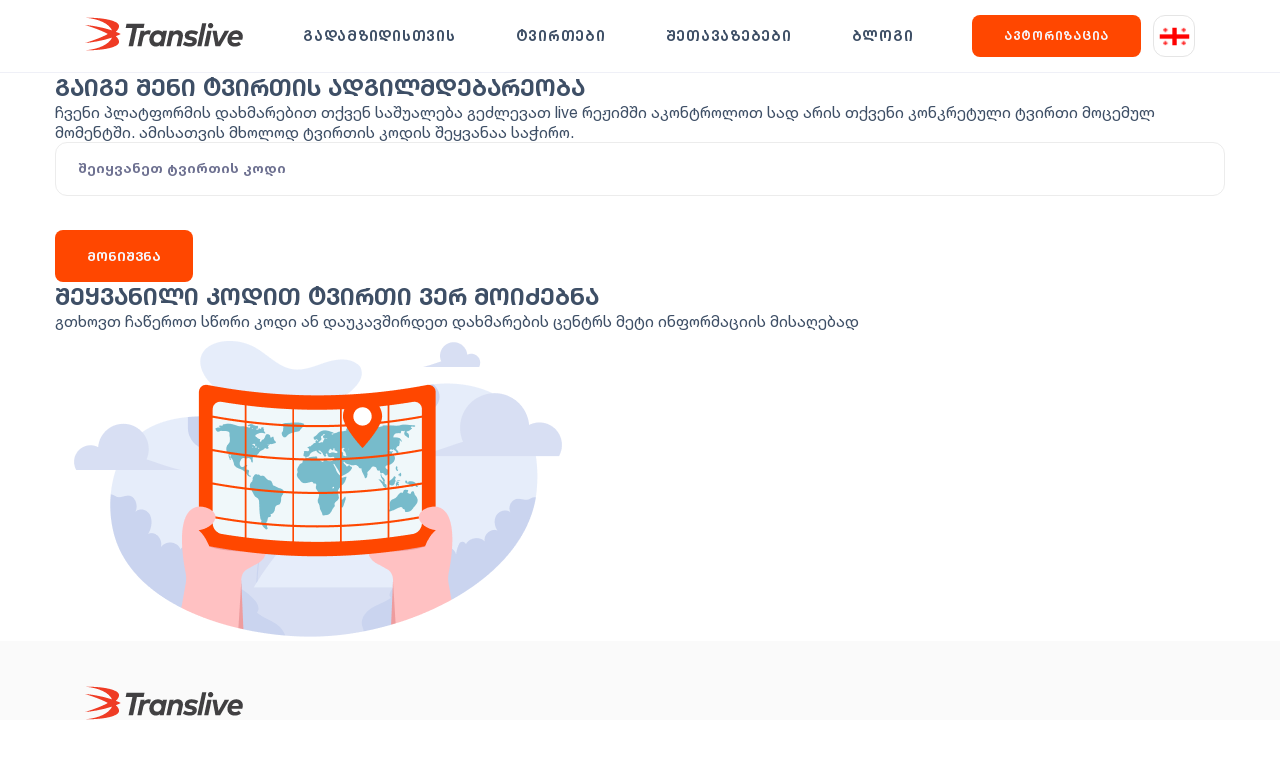

--- FILE ---
content_type: text/html; charset=utf-8
request_url: https://translive.ge/ka/Home/Tracking
body_size: 11423
content:
<!DOCTYPE html>
<html lang="ka">
<head>
    



<meta charset="utf-8" />
<title>&#x10EA;&#x10D8;&#x10E4;&#x10E0;&#x10E3;&#x10DA;&#x10D8; &#x10E4;&#x10DD;&#x10E0;&#x10D5;&#x10D0;&#x10E0;&#x10D3;&#x10D4;&#x10E0;&#x10D8;  </title>
<meta name="viewport" content="width=device-width, initial-scale=1.0, maximum-scale=1" />
<meta name="author" content="translive.ge">
<meta property="og:title" content="&#x10E8;&#x10D4;&#x10DC;&#x10D8; &#x10EA;&#x10D8;&#x10E4;&#x10E0;&#x10E3;&#x10DA;&#x10D8; &#x10E4;&#x10DD;&#x10E0;&#x10D5;&#x10D0;&#x10E0;&#x10D3;&#x10D4;&#x10E0;&#x10D8; | translive.ge">
<meta property="og:type" content="website">
<meta property="og:url" content="http//translive.ge/ka/Home/Tracking">
<meta property="og:description" content="&#x10E8;&#x10D4;&#x10DC;&#x10D8; &#x10EA;&#x10D8;&#x10E4;&#x10E0;&#x10E3;&#x10DA;&#x10D8; &#x10E4;&#x10DD;&#x10E0;&#x10D5;&#x10D0;&#x10E0;&#x10D3;&#x10D4;&#x10E0;&#x10D8; | translive.ge">
<meta property="og:image" content="https://translive.ge/img/pictures/Translive_banner.png">
<meta property="og:image:secure_url" content="https://translive.ge/img/pictures/Translive_banner.png">
<meta property="og:image:type" content="image/png">
<meta property="og:image:width" content="1200">
<meta property="og:image:height" content="630">
<meta name="description">
<link canonical=https://translive.ge/ka/Home/Tracking>
    <link rel="alternate" href="https://translive.ge/ka/Home/Tracking" hreflang="ka-GE">
    <link rel="alternate" href="https://translive.ge/en/Home/Tracking" hreflang="en-US">
    <link rel="alternate" href="https://translive.ge/ru/Home/Tracking" hreflang="ru-RU">
    <link rel="alternate" href="https://translive.ge/tr/Home/Tracking" hreflang="tr-TR">
    <link rel="alternate" href="https://translive.ge/ka/Home/Tracking" hreflang="x-default">


<!-- Meta Pixel Code -->
<script>
    !function (f, b, e, v, n, t, s) {
        if (f.fbq) return; n = f.fbq = function () {
            n.callMethod ?
            n.callMethod.apply(n, arguments) : n.queue.push(arguments)
        };
        if (!f._fbq) f._fbq = n; n.push = n; n.loaded = !0; n.version = '2.0';
        n.queue = []; t = b.createElement(e); t.async = !0;
        t.src = v; s = b.getElementsByTagName(e)[0];
        s.parentNode.insertBefore(t, s)
    }(window, document, 'script',
        'https://connect.facebook.net/en_US/fbevents.js');
    fbq('init', '299601559020606');
    fbq('track', 'PageView');
</script>
<noscript>
    <img height="1" width="1" style="display:none"
         src="https://www.facebook.com/tr?id=299601559020606&ev=PageView&noscript=1" />
</noscript>
<!-- End Meta Pixel Code -->
<!-- Google Analytics -->
<script>
    (function (i, s, o, g, r, a, m) {
        i['GoogleAnalyticsObject'] = r; i[r] = i[r] || function () {
            (i[r].q = i[r].q || []).push(arguments)
        }, i[r].l = 1 * new Date(); a = s.createElement(o),
            m = s.getElementsByTagName(o)[0]; a.async = 1; a.src = g; m.parentNode.insertBefore(a, m)
    })(window, document, 'script', 'https://www.google-analytics.com/analytics.js', 'ga');

    ga('create', 'G-G20QX1XW1P', 'auto');
    ga('send', 'pageview');
</script>
<!-- End Google Analytics -->
<!-- Google tag (gtag.js) -->
<script async src="https://www.googletagmanager.com/gtag/js?id=G-Q4Z8050KGD"></script>
<script>
  window.dataLayer = window.dataLayer || [];
  function gtag(){dataLayer.push(arguments);}
  gtag('js', new Date());
  gtag('config', 'G-Q4Z8050KGD');
</script>
<!-- End Google tag (gtag.js) -->
    <title>&#x10EA;&#x10D8;&#x10E4;&#x10E0;&#x10E3;&#x10DA;&#x10D8; &#x10E4;&#x10DD;&#x10E0;&#x10D5;&#x10D0;&#x10E0;&#x10D3;&#x10D4;&#x10E0;&#x10D8; &#x10EA;&#x10D8;&#x10E4;&#x10E0;&#x10E3;&#x10DA;&#x10D8; &#x10E4;&#x10DD;&#x10E0;&#x10D5;&#x10D0;&#x10E0;&#x10D3;&#x10D4;&#x10E0;&#x10D8;</title>


    <link rel="stylesheet" href="https://cdnjs.cloudflare.com/ajax/libs/selectize.js/0.12.6/css/selectize.bootstrap3.min.css" integrity="sha256-ze/OEYGcFbPRmvCnrSeKbRTtjG4vGLHXgOqsyLFTRjg=" crossorigin="anonymous" />
    <link rel="stylesheet" href="/lib/select2/select2.css" />
    <link rel="stylesheet" href="/css/global.css" />
    <link rel="stylesheet" href="/css/header.css" />
    <link rel="stylesheet" href="/css/footer.css" />
    
	<link rel="stylesheet" href="/css/index.css?v=TYaygRjAPqv_rcnR-lZOVxaku_qDC5ef3RzzLxdUBws" />

</head>

<body>
    <div class="wrapper">
        <header class="header">
	<div class="container">
		<div class="header__inner">
			<div class="header__logo">
				<a class="header__logo-link" href="/">
					<img src="/img/icons/logo.svg" alt="logo" />
				</a>
			</div>

            <div class="header__actions">
                <nav class="menu">
                    <ul class="menu__list">
                        <li class="menu__list-item">
                            <a class="menu__list-link" href="https://translive.ge/ka/Home/carriers">&#x10D2;&#x10D0;&#x10D3;&#x10D0;&#x10DB;&#x10D6;&#x10D8;&#x10D3;&#x10D8;&#x10E1;&#x10D7;&#x10D5;&#x10D8;&#x10E1;</a>
                        </li>
                        <li class="menu__list-item">
                            <a class="menu__list-link" href="https://translive.ge/ka/Home/Cargoes">&#x10E2;&#x10D5;&#x10D8;&#x10E0;&#x10D7;&#x10D4;&#x10D1;&#x10D8;</a>
                        </li>
                       <li class="menu__list-item">
                            <a class="menu__list-link" href="https://translive.ge/ka/MarketingOffer">&#x10E8;&#x10D4;&#x10D7;&#x10D0;&#x10D5;&#x10D0;&#x10D6;&#x10D4;&#x10D1;&#x10D4;&#x10D1;&#x10D8;</a>
                        </li>
						<li class="menu__list-item">
							<a class="menu__list-link" href="https://blog.translive.ge/">&#x10D1;&#x10DA;&#x10DD;&#x10D2;&#x10D8;</a>
						</li>
					</ul>
				</nav>

                <form class="header__tracking hidden" action="/ka/Home/Tracking" method="GET" required>
                    <input class="header__tracking-input" name="OrderNo" type="text" placeholder="&#x10E2;&#x10D5;&#x10D8;&#x10E0;&#x10D7;&#x10D8;&#x10E1; Tracking" id="code-input" required>
                    <button class="header__tracking-button" id="get-result">
                        <img src="/img/icons/arrow-right-tracking.svg" alt="arrow-tracking">
                    </button>
                </form>
                    <div class="header__login">
                        <a class="header__login-link btn" href="/ka/Account/Login">&#x10D0;&#x10D5;&#x10E2;&#x10DD;&#x10E0;&#x10D8;&#x10D6;&#x10D0;&#x10EA;&#x10D8;&#x10D0;</a>
                </div>
                <div class="header__actions-bg">
                    <img src="/img/icons/menu-bg.svg" loading="lazy" alt="bg">
                    </div>
            </div>
            <div class="header__language">
                    <div class="header__language-img" id="header__language-img-ge">
                        <img src="/img/icons/flag-ge.svg" alt="ge">
                    </div>
                <ul class="header__language-list">
                    <li class="header__language-item hidden header__language-item--ge">
                        <img onclick="changeLanguage('ka')" src="/img/icons/flag-ge.svg" alt="ge">
                    </li>
                    <li class="header__language-item  header__language-item--en">
                        <img onclick="changeLanguage('en')" src="/img/icons/flag-us.svg" alt="us">
                    </li>
                    <li class="header__language-item  header__language-item--ru">
                        <img onclick="changeLanguage('ru')" src="/img/icons/flag-ru.svg" alt="ru">
                    </li>
                    <li class="header__language-item  header__language-item--tr">
                        <img onclick="changeLanguage('tr')" src="/img/icons/flag-tr.svg" alt="tr">
                    </li>
                </ul>
            </div>
            <div class="header__burger">
                <button class="header__burger-btn header__burger-btn--open">
                    <img src="/img/icons/menu-icon.svg" alt="menu-icon">
                </button>
                <button class="header__burger-btn header__burger-btn--close">
                    <img src="/img/icons/close-menu.svg" alt="menu-icon">
                </button>
            </div>
        </div>
    </div>
</header>
        




<main class="main">
	<div class="tracking">
		<div class="container">
			<div class="tracking__inner">
				<div class="tracking__head">
					<div class="tracking__head-info">
						<h2 class="tracking__head-info-title">&#x10D2;&#x10D0;&#x10D8;&#x10D2;&#x10D4; &#x10E8;&#x10D4;&#x10DC;&#x10D8; &#x10E2;&#x10D5;&#x10D8;&#x10E0;&#x10D7;&#x10D8;&#x10E1; &#x10D0;&#x10D3;&#x10D2;&#x10D8;&#x10DA;&#x10DB;&#x10D3;&#x10D4;&#x10D1;&#x10D0;&#x10E0;&#x10D4;&#x10DD;&#x10D1;&#x10D0;</h2>
						<p class="tracking__head-info-text">&#x10E9;&#x10D5;&#x10D4;&#x10DC;&#x10D8; &#x10DE;&#x10DA;&#x10D0;&#x10E2;&#x10E4;&#x10DD;&#x10E0;&#x10DB;&#x10D8;&#x10E1; &#x10D3;&#x10D0;&#x10EE;&#x10DB;&#x10D0;&#x10E0;&#x10D4;&#x10D1;&#x10D8;&#x10D7; &#x10D7;&#x10E5;&#x10D5;&#x10D4;&#x10DC; &#x10E1;&#x10D0;&#x10E8;&#x10E3;&#x10D0;&#x10DA;&#x10D4;&#x10D1;&#x10D0; &#x10D2;&#x10D4;&#x10EB;&#x10DA;&#x10D4;&#x10D5;&#x10D0;&#x10D7; live &#x10E0;&#x10D4;&#x10DF;&#x10D8;&#x10DB;&#x10E8;&#x10D8; &#x10D0;&#x10D9;&#x10DD;&#x10DC;&#x10E2;&#x10E0;&#x10DD;&#x10DA;&#x10DD;&#x10D7; &#x10E1;&#x10D0;&#x10D3; &#x10D0;&#x10E0;&#x10D8;&#x10E1; &#x10D7;&#x10E5;&#x10D5;&#x10D4;&#x10DC;&#x10D8; &#x10D9;&#x10DD;&#x10DC;&#x10D9;&#x10E0;&#x10D4;&#x10E2;&#x10E3;&#x10DA;&#x10D8; &#x10E2;&#x10D5;&#x10D8;&#x10E0;&#x10D7;&#x10D8; &#x10DB;&#x10DD;&#x10EA;&#x10D4;&#x10DB;&#x10E3;&#x10DA; &#x10DB;&#x10DD;&#x10DB;&#x10D4;&#x10DC;&#x10E2;&#x10E8;&#x10D8;. &#x10D0;&#x10DB;&#x10D8;&#x10E1;&#x10D0;&#x10D7;&#x10D5;&#x10D8;&#x10E1; &#x10DB;&#x10EE;&#x10DD;&#x10DA;&#x10DD;&#x10D3; &#x10E2;&#x10D5;&#x10D8;&#x10E0;&#x10D7;&#x10D8;&#x10E1; &#x10D9;&#x10DD;&#x10D3;&#x10D8;&#x10E1; &#x10E8;&#x10D4;&#x10E7;&#x10D5;&#x10D0;&#x10DC;&#x10D0;&#x10D0; &#x10E1;&#x10D0;&#x10ED;&#x10D8;&#x10E0;&#x10DD;. </p>
					</div>
					<form action="/ka/Home/Tracking" method="GET" class="tracking__head-calc">
						<div class="count-input">
							<label class="count-input-wrapper">
								<input class="count-input-text" name="OrderNo" type="text" required id="code-input">
								<span class="count-input-title">&#x10E8;&#x10D4;&#x10D8;&#x10E7;&#x10D5;&#x10D0;&#x10DC;&#x10D4;&#x10D7; &#x10E2;&#x10D5;&#x10D8;&#x10E0;&#x10D7;&#x10D8;&#x10E1; &#x10D9;&#x10DD;&#x10D3;&#x10D8;</span>
								<span class="error-span"></span>
							</label>
						</div>
						<button class="tracking__head-calc-btn btn" id="get-result">&#x10DB;&#x10DD;&#x10DC;&#x10D8;&#x10E8;&#x10D5;&#x10DC;&#x10D0;</button>
					</form>
				</div>

					<div class="tracking__empty">
						<h2 class="tracking__empty-title">&#x10E8;&#x10D4;&#x10E7;&#x10D5;&#x10D0;&#x10DC;&#x10D8;&#x10DA;&#x10D8; &#x10D9;&#x10DD;&#x10D3;&#x10D8;&#x10D7; &#x10E2;&#x10D5;&#x10D8;&#x10E0;&#x10D7;&#x10D8; &#x10D5;&#x10D4;&#x10E0; &#x10DB;&#x10DD;&#x10D8;&#x10EB;&#x10D4;&#x10D1;&#x10DC;&#x10D0;</h2>
						<p class="tracking__empty-text">&#x10D2;&#x10D7;&#x10EE;&#x10DD;&#x10D5;&#x10D7; &#x10E9;&#x10D0;&#x10EC;&#x10D4;&#x10E0;&#x10DD;&#x10D7; &#x10E1;&#x10EC;&#x10DD;&#x10E0;&#x10D8; &#x10D9;&#x10DD;&#x10D3;&#x10D8; &#x10D0;&#x10DC; &#x10D3;&#x10D0;&#x10E3;&#x10D9;&#x10D0;&#x10D5;&#x10E8;&#x10D8;&#x10E0;&#x10D3;&#x10D4;&#x10D7; &#x10D3;&#x10D0;&#x10EE;&#x10DB;&#x10D0;&#x10E0;&#x10D4;&#x10D1;&#x10D8;&#x10E1; &#x10EA;&#x10D4;&#x10DC;&#x10E2;&#x10E0;&#x10E1; &#x10DB;&#x10D4;&#x10E2;&#x10D8; &#x10D8;&#x10DC;&#x10E4;&#x10DD;&#x10E0;&#x10DB;&#x10D0;&#x10EA;&#x10D8;&#x10D8;&#x10E1; &#x10DB;&#x10D8;&#x10E1;&#x10D0;&#x10E6;&#x10D4;&#x10D1;&#x10D0;&#x10D3;</p>
						<img class="tracking__empty-img" src="/img/pictures/empty-tracking.png" alt="empty-tracking">
					</div>
			</div>
		</div>
	</div>
</main>



        <footer class="footer">
    <div class="container">
        <div class="footer__inner">
            <div class="footer__info">
                <img class="footer__logo" src="/img/icons/logo.svg" alt="logo" />
                <p class="footer__info-text">&#x10E2;&#x10E0;&#x10D0;&#x10DC;&#x10E1;&#x10DA;&#x10D0;&#x10D8;&#x10D5;&#x10D8; &#x10D0;&#x10E0;&#x10D8;&#x10E1; &#x10EA;&#x10D8;&#x10E4;&#x10E0;&#x10E3;&#x10DA;&#x10D8; &#x10DA;&#x10DD;&#x10D2;&#x10D8;&#x10E1;&#x10E2;&#x10D8;&#x10D9;&#x10E3;&#x10E0;&#x10D8; &#x10DE;&#x10DA;&#x10D0;&#x10E2;&#x10E4;&#x10DD;&#x10E0;&#x10DB;&#x10D0;, &#x10E0;&#x10DD;&#x10DB;&#x10D4;&#x10DA;&#x10D8;&#x10EA; &#x10D4;&#x10E0;&#x10D7; &#x10E1;&#x10D8;&#x10D5;&#x10E0;&#x10EA;&#x10D4;&#x10E8;&#x10D8; &#x10D0;&#x10D4;&#x10E0;&#x10D7;&#x10D8;&#x10D0;&#x10DC;&#x10D4;&#x10D1;&#x10E1; &#x10D0;&#x10E1;&#x10DD;&#x10D1;&#x10D8;&#x10D7; &#x10D2;&#x10D0;&#x10D3;&#x10D0;&#x10DB;&#x10D6;&#x10D8;&#x10D3;&#x10D0;&#x10D5;&#x10E1;&#x10D0; &#x10D3;&#x10D0; &#x10E2;&#x10D5;&#x10D8;&#x10E0;&#x10D7;&#x10D8;&#x10E1; &#x10DB;&#x10E4;&#x10DA;&#x10DD;&#x10D1;&#x10D4;&#x10DA;&#x10E1;.</p>
                <div class="footer_social">
                    <a href="https://www.facebook.com/translive.ge?mibextid=LQQJ4d" target="_blank">
                      <svg width="26" height="25" viewBox="0 0 26 25" fill="none" xmlns="http://www.w3.org/2000/svg">
                      <path fill-rule="evenodd" clip-rule="evenodd" d="M3.625 12.5C3.625 17.1354 7.01042 20.9896 11.4375 21.7708L11.4898 21.729C11.4723 21.7257 11.4549 21.7222 11.4375 21.7188V15.1042H9.09375V12.5H11.4375V10.4167C11.4375 8.07292 12.9479 6.77083 15.0833 6.77083C15.7604 6.77083 16.4896 6.875 17.1667 6.97917V9.375H15.9688C14.8229 9.375 14.5625 9.94792 14.5625 10.6771V12.5H17.0625L16.6458 15.1042H14.5625V21.7188C14.5451 21.7222 14.5277 21.7257 14.5102 21.729L14.5625 21.7708C18.9896 20.9896 22.375 17.1354 22.375 12.5C22.375 7.34375 18.1562 3.125 13 3.125C7.84375 3.125 3.625 7.34375 3.625 12.5Z" fill="black"/>
                      </svg>
                    </a>
                    <a href="https://www.instagram.com/translive.ge/?fbclid=IwAR1QgotFNjsQRGs5N6cP7ruOV-39L6BVo_8UI7AZZ81MX_HFyMzbiElvvZA" target="_blank">
                        <svg width="26" height="25" viewBox="0 0 26 25" fill="none" xmlns="http://www.w3.org/2000/svg">
                            <circle cx="13" cy="12.5" r="12.5" fill="#ECECEC"/>
                            <path d="M13.0914 4C10.6225 4 10.3127 4.0108 9.34302 4.05492C8.37525 4.09924 7.71466 4.25246 7.13665 4.47727C6.53875 4.70947 6.03157 5.02008 5.52628 5.52557C5.02061 6.03087 4.71002 6.53807 4.47707 7.1358C4.2517 7.71401 4.09829 8.37481 4.05473 9.34223C4.01136 10.3119 4 10.622 4 13.0909C4 15.5598 4.01098 15.8687 4.05492 16.8384C4.09943 17.8062 4.25264 18.4669 4.47726 19.0449C4.70964 19.6428 5.02023 20.15 5.52571 20.6553C6.03081 21.161 6.53799 21.4723 7.13551 21.7045C7.7139 21.9294 8.37468 22.0826 9.34226 22.1269C10.3119 22.171 10.6216 22.1818 13.0903 22.1818C15.5593 22.1818 15.8682 22.171 16.8379 22.1269C17.8056 22.0826 18.467 21.9294 19.0454 21.7045C19.6431 21.4723 20.1495 21.161 20.6546 20.6553C21.1603 20.15 21.4709 19.6428 21.7038 19.0451C21.9273 18.4669 22.0807 17.8061 22.1262 16.8386C22.1697 15.8689 22.1811 15.5598 22.1811 13.0909C22.1811 10.622 22.1697 10.3121 22.1262 9.34242C22.0807 8.37462 21.9273 7.71401 21.7038 7.13598C21.4709 6.53807 21.1603 6.03087 20.6546 5.52557C20.1489 5.01989 19.6433 4.70928 19.0448 4.47727C18.4653 4.25246 17.8043 4.09924 16.8365 4.05492C15.8669 4.0108 15.5582 4 13.0885 4H13.0914ZM12.2759 5.63826C12.5179 5.63788 12.788 5.63826 13.0914 5.63826C15.5186 5.63826 15.8063 5.64697 16.7648 5.69053C17.6511 5.73106 18.1321 5.87917 18.4526 6.0036C18.8768 6.16837 19.1793 6.36534 19.4973 6.68352C19.8154 7.0017 20.0124 7.30473 20.1775 7.72898C20.302 8.04905 20.4503 8.53011 20.4906 9.41648C20.5342 10.3748 20.5436 10.6627 20.5436 13.0888C20.5436 15.515 20.5342 15.8028 20.4906 16.7612C20.4501 17.6475 20.302 18.1286 20.1775 18.4487C20.0128 18.8729 19.8154 19.175 19.4973 19.493C19.1791 19.8112 18.877 20.0081 18.4526 20.1729C18.1325 20.2979 17.6511 20.4456 16.7648 20.4862C15.8065 20.5297 15.5186 20.5392 13.0914 20.5392C10.664 20.5392 10.3763 20.5297 9.41802 20.4862C8.53168 20.4453 8.05063 20.2972 7.73 20.1727C7.30577 20.008 7.00275 19.811 6.68458 19.4928C6.36641 19.1746 6.16944 18.8723 6.0043 18.4479C5.87987 18.1278 5.73158 17.6468 5.69124 16.7604C5.64768 15.8021 5.63897 15.5142 5.63897 13.0866C5.63897 10.6589 5.64768 10.3725 5.69124 9.4142C5.73177 8.52784 5.87987 8.04678 6.0043 7.72633C6.16906 7.30208 6.36641 6.99905 6.68458 6.68087C7.00275 6.36269 7.30577 6.16572 7.73 6.00057C8.05045 5.87557 8.53168 5.72784 9.41802 5.68712C10.2566 5.64924 10.5816 5.63788 12.2759 5.63598V5.63826ZM17.9439 7.14773C17.3416 7.14773 16.853 7.63579 16.853 8.23826C16.853 8.84053 17.3416 9.32917 17.9439 9.32917C18.5462 9.32917 19.0348 8.84053 19.0348 8.23826C19.0348 7.63598 18.5462 7.14735 17.9439 7.14735V7.14773ZM13.0914 8.42235C10.5132 8.42235 8.42297 10.5127 8.42297 13.0909C8.42297 15.6691 10.5132 17.7585 13.0914 17.7585C15.6695 17.7585 17.7591 15.6691 17.7591 13.0909C17.7591 10.5127 15.6693 8.42235 13.0912 8.42235H13.0914ZM13.0914 10.0606C14.7648 10.0606 16.1216 11.4172 16.1216 13.0909C16.1216 14.7644 14.7648 16.1212 13.0914 16.1212C11.4178 16.1212 10.0612 14.7644 10.0612 13.0909C10.0612 11.4172 11.4178 10.0606 13.0914 10.0606Z" fill="black"/>
                        </svg>
                    </a>
                    <a href="https://www.linkedin.com/company/translive/?fbclid=IwAR0JswURNdvfItxSkIU6iEMoS1r1EMDtRFbVSdO6A-GMZfxsFmhhAmfPlAM" target="_blank">
                        <svg width="26" height="25" viewBox="0 0 26 25" fill="none" xmlns="http://www.w3.org/2000/svg">
                            <circle cx="13" cy="12.5" r="12.5" fill="#ECECEC"/>
                            <path fill-rule="evenodd" clip-rule="evenodd" d="M6.61833 5.0625C6.03521 5.0625 5.5625 5.53521 5.5625 6.11833V18.8816C5.5625 19.4647 6.03521 19.9375 6.61833 19.9375H19.3817C19.9648 19.9375 20.4375 19.4647 20.4375 18.8816V6.11833C20.4375 5.53521 19.9648 5.0625 19.3817 5.0625H6.61833ZM8.90125 9.68194C9.61392 9.68194 10.1917 9.1042 10.1917 8.39153C10.1917 7.67886 9.61392 7.10113 8.90125 7.10113C8.18858 7.10113 7.61085 7.67886 7.61085 8.39153C7.61085 9.1042 8.18858 9.68194 8.90125 9.68194ZM11.3734 10.6356H13.5121V11.6153C13.5121 11.6153 14.0924 10.4546 15.6714 10.4546C17.08 10.4546 18.2468 11.1485 18.2468 13.2635V17.7235H16.0306V13.804C16.0306 12.5563 15.3645 12.4191 14.8569 12.4191C13.8035 12.4191 13.6232 13.3277 13.6232 13.9667V17.7235H11.3734V10.6356ZM10.0261 10.6356H7.77638V17.7235H10.0261V10.6356Z" fill="black"/>
                        </svg>
                    </a>
                </div>
                <div class="footer__contact">
                    <div class="footer__contact-item">
                        <img class="footer__contact-item-img" src="/img/icons/foot-point.svg" alt="address" />
                        <div class="footer__contact-item-info">
                            <h4 class="footer__contact-item-title">&#x10E9;&#x10D5;&#x10D4;&#x10DC;&#x10D8; &#x10DD;&#x10E4;&#x10D8;&#x10E1;&#x10D8;</h4>
                            <p class="footer__contact-item-text">
                                <strong>Tbilisi. Georgia</strong><br>&#x10DE;&#x10D4;&#x10E2;&#x10E0;&#x10D4; &#x10E5;&#x10D0;&#x10D5;&#x10D7;&#x10D0;&#x10E0;&#x10D0;&#x10EB;&#x10D8;&#x10E1; 60, 0186
                            </p>
                        </div>
                    </div>
                    <div class="footer__contact-item">
                        <img class="footer__contact-item-img" src="/img/icons/foot-sms.svg" alt="address" />
                        <div class="footer__contact-item-info">
                            <h4 class="footer__contact-item-title">&#x10D4;&#x10DA;-&#x10E4;&#x10DD;&#x10E1;&#x10E2;&#x10D0;</h4>
                            <p class="footer__contact-item-text">
                                <strong>
                                    <a href="mailto:info@translive.ge">info@translive.ge</a>
                                </strong>
                            </p>
                        </div>
                    </div>
                    <div class="footer__contact-item">
                        <img class="footer__contact-item-img" src="/img/icons/foot-phone.svg" alt="address" />
                        <div class="footer__contact-item-info">
                            <h4 class="footer__contact-item-title">&#x10E2;&#x10D4;&#x10DA;&#x10D4;&#x10E4;&#x10DD;&#x10DC;&#x10D8;&#x10E1; &#x10DC;&#x10DD;&#x10DB;&#x10D4;&#x10E0;&#x10D8;</h4>
                            <p class="footer__contact-item-text">
                                <strong>
                                    <a href="tel:+995595292555">+995 595 292 555</a>
                                </strong>
                            </p>
                        </div>
                    </div>
                </div>
                <div class="footer__links footer__info-app">
                    <h3 class="footer__links-title">&#x10D2;&#x10D0;&#x10D3;&#x10DB;&#x10DD;&#x10EC;&#x10D4;&#x10E0;&#x10D4; &#x10D0;&#x10DE;&#x10D8;</h3>
                    <a class="footer__links-link footer__links-link--img" href="https://apps.apple.com/us/app/translive-carrier/id1632413959" target="_blank">
                        <img src="/img/pictures/appstore.svg" alt="appstore">
                    </a>
                    <a class="footer__links-link footer__links-link--img" href="https://play.google.com/store/apps/details?id=ge.lemondo.translive" target="_blank">
                        <img src="/img/pictures/googleplay.svg" alt="googleplay">
                    </a>
                </div>
                
            </div>
            <div class="footer__links-wrapper">


                
                <div class="footer__links">
                    <h3 class="footer__links-title">&#x10D1;&#x10DB;&#x10E3;&#x10DA;&#x10D4;&#x10D1;&#x10D8;</h3>
                    <a href="https://translive.ge/ka/Home/about-us" class="footer__links-link">&#x10E9;&#x10D5;&#x10D4;&#x10DC;&#x10E1; &#x10E8;&#x10D4;&#x10E1;&#x10D0;&#x10EE;&#x10D4;&#x10D1;</a>
                    <a href="/img/pdf/Translive_intro_slides.pdf" class="footer__links-link" target="_blank">&#x10DE;&#x10E0;&#x10D4;&#x10D6;&#x10D4;&#x10DC;&#x10E2;&#x10D0;&#x10EA;&#x10D8;&#x10D0;</a>
                    <a href="https://translive.ge/ka/Home/help" class="footer__links-link">&#x10D3;&#x10D0;&#x10EE;&#x10DB;&#x10D0;&#x10E0;&#x10D4;&#x10D1;&#x10D0;</a>
                    <a href="https://translive.ge/ka/Home/terms-and-conditions" class="footer__links-link">&#x10EC;&#x10D4;&#x10E1;&#x10D4;&#x10D1;&#x10D8; &#x10D3;&#x10D0; &#x10DE;&#x10D8;&#x10E0;&#x10DD;&#x10D1;&#x10D4;&#x10D1;&#x10D8;</a>
                    <a href="https://blog.translive.ge/" class="footer__links-link">&#x10D1;&#x10DA;&#x10DD;&#x10D2;&#x10D8;</a>
                </div>

                <div class="footer__links">
                    <h3 class="footer__links-title">&#x10E1;&#x10D0;&#x10EE;&#x10DB;&#x10D4;&#x10DA;&#x10D4;&#x10D7;&#x10DD; &#x10D2;&#x10D0;&#x10D3;&#x10D0;&#x10D6;&#x10D8;&#x10D3;&#x10D5;&#x10D4;&#x10D1;&#x10D8;</h3>
                    <a href="https://translive.ge/ka/trailer-specification" class="footer__links-link">&#x10E2;&#x10E0;&#x10D0;&#x10D8;&#x10DA;&#x10D4;&#x10E0;&#x10D8;&#x10E1; &#x10E1;&#x10DE;&#x10D4;&#x10EA;&#x10D8;&#x10E4;&#x10D8;&#x10D9;&#x10D0;&#x10EA;&#x10D8;&#x10D0;</a>
                    <a href="https://translive.ge/ka/International-Transportations" class="footer__links-link">&#x10E1;&#x10D0;&#x10D4;&#x10E0;&#x10D7;&#x10D0;&#x10E8;&#x10DD;&#x10E0;&#x10D8;&#x10E1;&#x10DD; &#x10E1;&#x10D0;&#x10EE;&#x10DB;&#x10D4;&#x10DA;&#x10D4;&#x10D7;&#x10DD; &#x10D2;&#x10D0;&#x10D3;&#x10D0;&#x10D6;&#x10D8;&#x10D3;&#x10D5;&#x10D4;&#x10D1;&#x10D8;</a>
                    <a href="https://translive.ge/ka/transit-shipments" class="footer__links-link">&#x10E2;&#x10E0;&#x10D0;&#x10DC;&#x10D6;&#x10D8;&#x10E2;&#x10E3;&#x10DA;&#x10D8; &#x10D2;&#x10D0;&#x10D3;&#x10D0;&#x10D6;&#x10D8;&#x10D3;&#x10D5;&#x10D4;&#x10D1;&#x10D8; &#x10E1;&#x10D0;&#x10E5;&#x10D0;&#x10E0;&#x10D7;&#x10D5;&#x10D4;&#x10DA;&#x10DD;&#x10E1; &#x10E2;&#x10D4;&#x10E0;&#x10D8;&#x10E2;&#x10DD;&#x10E0;&#x10D8;&#x10D0;&#x10D6;&#x10D4;</a>
                    <a href="https://translive.ge/ka/transportation-from-europe" class="footer__links-link">&#x10D4;&#x10D5;&#x10E0;&#x10DD;&#x10DE;&#x10D0;</a>
                    <a href="https://translive.ge/ka/transportation-from-Azerbaijan" class="footer__links-link">&#x10D0;&#x10D6;&#x10D4;&#x10E0;&#x10D1;&#x10D0;&#x10D8;&#x10EF;&#x10D0;&#x10DC;&#x10D8;</a>
                    <a href="https://translive.ge/ka/transportation-from-turkey" class="footer__links-link">&#x10D7;&#x10E3;&#x10E0;&#x10E5;&#x10D4;&#x10D7;&#x10D8;</a>
                    <a href="https://translive.ge/ka/transportation-from-kazakhstan" class="footer__links-link">&#x10E7;&#x10D0;&#x10D6;&#x10D0;&#x10EE;&#x10D4;&#x10D7;&#x10D8;</a>
                    <a href="https://translive.ge/ka/transportation-from-china" class="footer__links-link">&#x10E9;&#x10D8;&#x10DC;&#x10D4;&#x10D7;&#x10D8;</a>
                    <a href="https://translive.ge/ka/transportation-from-poland" class="footer__links-link">&#x10DE;&#x10DD;&#x10DA;&#x10DD;&#x10DC;&#x10D4;&#x10D7;&#x10D8;</a>
                    <a href="https://translive.ge/ka/transportation-from-germany" class="footer__links-link">&#x10D2;&#x10D4;&#x10E0;&#x10DB;&#x10D0;&#x10DC;&#x10D8;&#x10D0;</a>
                    <a href="https://translive.ge/ka/transportation-from-italy" class="footer__links-link">&#x10D8;&#x10E2;&#x10D0;&#x10DA;&#x10D8;&#x10D0; </a>
                    <a href="https://translive.ge/ka/transportation-from-spain" class="footer__links-link">&#x10D4;&#x10E1;&#x10DE;&#x10D0;&#x10DC;&#x10D4;&#x10D7;&#x10D8;</a>
                    <a href="https://translive.ge/ka/transportation-from-france" class="footer__links-link">&#x10E1;&#x10D0;&#x10E4;&#x10E0;&#x10D0;&#x10DC;&#x10D2;&#x10D4;&#x10D7;&#x10D8;</a>
                    <a href="https://translive.ge/ka/transportation-from-sweden" class="footer__links-link">&#x10E8;&#x10D5;&#x10D4;&#x10D3;&#x10D4;&#x10D7;&#x10D8;</a>
                    <a href="https://translive.ge/ka/transportation-from-armenia" class="footer__links-link">&#x10E1;&#x10DD;&#x10DB;&#x10EE;&#x10D4;&#x10D7;&#x10D8;</a>
                    <a href="https://translive.ge/ka/transportation-from-russia" class="footer__links-link">&#x10E0;&#x10E3;&#x10E1;&#x10D4;&#x10D7;&#x10D8;</a>
                </div>
            </div>
        </div>
    </div>
    <p class="footer__copy">© 2025, All Rights Reserved</p>
</footer>
    </div>
    <div class="loader hidden" id="loader">
	<?xml version="1.0" encoding="utf-8"?>
  <svg xmlns="http://www.w3.org/2000/svg" xmlns:xlink="http://www.w3.org/1999/xlink" style="margin: auto; display: block; shape-rendering: auto;" width="200px" height="200px" viewBox="0 0 100 100" preserveAspectRatio="xMidYMid">
  <circle cx="84" cy="50" r="10" fill="#ff4700">
      <animate attributeName="r" repeatCount="indefinite" dur="0.25s" calcMode="spline" keyTimes="0;1" values="10;0" keySplines="0 0.5 0.5 1" begin="0s"></animate>
      <animate attributeName="fill" repeatCount="indefinite" dur="1s" calcMode="discrete" keyTimes="0;0.25;0.5;0.75;1" values="#ff4700;#ff4700;#ff4700;#ff4700;#ff4700" begin="0s"></animate>
  </circle><circle cx="16" cy="50" r="10" fill="#ff4700">
    <animate attributeName="r" repeatCount="indefinite" dur="1s" calcMode="spline" keyTimes="0;0.25;0.5;0.75;1" values="0;0;10;10;10" keySplines="0 0.5 0.5 1;0 0.5 0.5 1;0 0.5 0.5 1;0 0.5 0.5 1" begin="0s"></animate>
    <animate attributeName="cx" repeatCount="indefinite" dur="1s" calcMode="spline" keyTimes="0;0.25;0.5;0.75;1" values="16;16;16;50;84" keySplines="0 0.5 0.5 1;0 0.5 0.5 1;0 0.5 0.5 1;0 0.5 0.5 1" begin="0s"></animate>
  </circle><circle cx="50" cy="50" r="10" fill="#ff4700">
    <animate attributeName="r" repeatCount="indefinite" dur="1s" calcMode="spline" keyTimes="0;0.25;0.5;0.75;1" values="0;0;10;10;10" keySplines="0 0.5 0.5 1;0 0.5 0.5 1;0 0.5 0.5 1;0 0.5 0.5 1" begin="-0.25s"></animate>
    <animate attributeName="cx" repeatCount="indefinite" dur="1s" calcMode="spline" keyTimes="0;0.25;0.5;0.75;1" values="16;16;16;50;84" keySplines="0 0.5 0.5 1;0 0.5 0.5 1;0 0.5 0.5 1;0 0.5 0.5 1" begin="-0.25s"></animate>
  </circle><circle cx="84" cy="50" r="10" fill="#ff4700">
    <animate attributeName="r" repeatCount="indefinite" dur="1s" calcMode="spline" keyTimes="0;0.25;0.5;0.75;1" values="0;0;10;10;10" keySplines="0 0.5 0.5 1;0 0.5 0.5 1;0 0.5 0.5 1;0 0.5 0.5 1" begin="-0.5s"></animate>
    <animate attributeName="cx" repeatCount="indefinite" dur="1s" calcMode="spline" keyTimes="0;0.25;0.5;0.75;1" values="16;16;16;50;84" keySplines="0 0.5 0.5 1;0 0.5 0.5 1;0 0.5 0.5 1;0 0.5 0.5 1" begin="-0.5s"></animate>
  </circle><circle cx="16" cy="50" r="10" fill="#ff4700">
    <animate attributeName="r" repeatCount="indefinite" dur="1s" calcMode="spline" keyTimes="0;0.25;0.5;0.75;1" values="0;0;10;10;10" keySplines="0 0.5 0.5 1;0 0.5 0.5 1;0 0.5 0.5 1;0 0.5 0.5 1" begin="-0.75s"></animate>
    <animate attributeName="cx" repeatCount="indefinite" dur="1s" calcMode="spline" keyTimes="0;0.25;0.5;0.75;1" values="16;16;16;50;84" keySplines="0 0.5 0.5 1;0 0.5 0.5 1;0 0.5 0.5 1;0 0.5 0.5 1" begin="-0.75s"></animate>
  </circle>
  </svg>
</div>

    
<script>
    var IsAuth = false;
    var LangForAjax = 'ka';
    const eFieldNotFound = `ველი სავალდებულოა`,
        ePasswordNotTrue = 'პაროლი არასწორია',
        eMinLength16 = 'სიმბოლოების რაოდენობა უნდა იყოს 16 ან მეტი',
        eMinLength17 = 'სიმბოლოების რაოდენობა უნდა იყოს 17 ან მეტი',
        eMinLength11 = 'სიმბოლოების რაოდენობა უნდა იყოს 11',
        eMinLength9 = 'სიმბოლოების რაოდენობა უნდა იყოს 9',
        eMinLength6 = 'სიმბოლოების რაოდენობა უნდა იყოს 6 ან მეტი',
        eEmail = 'ჩაწერეთ მეილი',
        ePhoneNumber = 'ჩაწერეთ ტელეფომის ნომერი',
        eUserNotInRole = 'მომხმარებელს არ აქვს შესაბამისი როლი',
        eAccountDoesnotExist = 'მომხმარებელი მსგავსი მეილით არ არსებობს',
        ePasswordOrUsernameIsWrong = 'პაროლი ან ელფოსტა არასწორია.',
        eText = 'მხოლოდ ასოები',
        eNumber = 'მხოლოდ ციფრები';
</script>
<script src="/lib/jquery/dist/jquery.min.js?v=9_aliU8dGd2tb6OSsuzixeV4y_faTqgFtohetphbbj0"></script>
<script src="/lib/cookie/js-cookie.js?v=6A_TJBcDPL5cSLXvajowAoMDCFAbcWPVvppmykLwP_Y"></script>
<script src="/lib/jquery-validation/dist/jquery.validate.min.js?v=F6h55Qw6sweK-t7SiOJX-2bpSAa3b_fnlrVCJvmEj1A"></script>
<script src="/lib/jquery-validation/dist/additional-methods.min.js?v=0Yg_eibVdKyxkuVo1Qwh0DspoUCHvSbm_oOoYVz32BQ"></script>


    <script src="/js/global/global-functions.min.js?v=2iwRir909qpSl04_-ZhhT-boyavimVl44j5yLiFvcNs"></script>

    
    
        <script src="/lib/phone-codes/countries-code.min.js"></script>
    
    <script src="/lib/select2/select2.min.js?v=IOdmNpFtAl2Hj071r8TLnO-Y0_JQy8xY2VAMHDTNDlw"></script>
    <script src="/js/index/index-small-functions.js?v=ChFMfx-Mutp8jKd9WEqWvFowF0AgnTI9KYnG_PtxEO8"></script>

    
	<script >
		let latitudeFrom = 0,
				latitudeTo = 0,
				longitudeFrom = 0,
				longitudeTo = 0,
				transportCoordinates = {lat: 0, lng: 0};
	</script>
	<script src="/js/tracking/tracking.js?v=cmjWa_-KWE1Hu3q_foV-ULysC8SY92rnBBFtB3InyQk"></script>
	<script src="https://maps.googleapis.com/maps/api/js?key=AIzaSyCp3taENwJAVoSsJpf8JYvObfSpGW9k95M&amp;callback=initMap" defer></script>
	<script src="/js/global/main-data.js?v=tNC2Xggu4PQpe1g3hLfaFmxirRadT11ULVPCHZtJjKo"></script>

</body>

</html>



--- FILE ---
content_type: text/css
request_url: https://translive.ge/css/global.css
body_size: 8697
content:
@font-face{font-family:"TBC Contractica CAPS";src:url("../fonts/TBCContracticaCAPS-Black.woff2") format("woff2"),url("../fonts/TBCContracticaCAPS-Black.woff") format("woff");font-weight:900;font-style:normal;font-display:swap}@font-face{font-family:"TBC Contractica CAPS";src:url("../fonts/TBCContracticaCAPS-Bold.woff2") format("woff2"),url("../fonts/TBCContracticaCAPS-Bold.woff") format("woff");font-weight:bold;font-style:normal;font-display:swap}@font-face{font-family:"TBC Contractica CAPS";src:url("../fonts/TBCContracticaCAPS-Light.woff2") format("woff2"),url("../fonts/TBCContracticaCAPS-Light.woff") format("woff");font-weight:300;font-style:normal;font-display:swap}@font-face{font-family:"Helvetica Neue";src:url("../fonts/HelveticaNeueLTGEO-75Bold.woff2") format("woff2"),url("../fonts/HelveticaNeueLTGEO-75Bold.woff") format("woff");font-weight:bold;font-style:normal;font-display:swap}@font-face{font-family:"Helvetica Neue";src:url("../fonts/HelveticaNeueLTGEO-65Medium.woff2") format("woff2"),url("../fonts/HelveticaNeueLTGEO-65Medium.woff") format("woff");font-weight:500;font-style:normal;font-display:swap}@font-face{font-family:"Helvetica Neue";src:url("../fonts/HelveticaNeueLTGEO-55Roman.woff2") format("woff2"),url("../fonts/HelveticaNeueLTGEO-55Roman.woff") format("woff");font-weight:normal;font-style:normal;font-display:swap}html,body{height:100%}body{position:relative;font-size:16px;font-weight:400;color:#3e4f66;font-family:"Helvetica Neue",Arial,Helvetica,sans-serif}.no-scroll{overflow-y:hidden}h1,h2,h3,h4,h5,h6{font-family:"Helvetica Neue",Arial,Helvetica,sans-serif;font-feature-settings:"case" on;text-transform:uppercase}a{text-decoration:none;color:#3e4f66}*,*:before,*:after{margin:0;padding:0;box-sizing:border-box;-webkit-tap-highlight-color:rgba(0,0,0,0)}input:-webkit-autofill,input:-webkit-autofill:hover,input:-webkit-autofill:focus,input:-webkit-autofill:active{-webkit-box-shadow:0 0 0 1000px #fff inset;-webkit-text-fill-color:#3e4f66}.container{width:100%;max-width:1300px;margin:0 auto;padding:0 15px}@media(max-width: 1366px){.container{max-width:1200px}}.hidden{display:none !important}.col-span-2{grid-column:span 2/span 2}.wrapper{min-height:100vh;position:relative;display:flex;flex-direction:column;overflow:hidden}.main{flex-grow:1}.header__language{margin-left:12px;position:relative}.header__language-img{width:42px;height:42px;display:flex;align-items:center;justify-content:center;background:#fff;border:1px solid #e5e5e5;border-radius:12px}.header__language-img img{width:35px;height:23px}.header__language-list{position:absolute;width:42px;top:calc(100% + 10px);right:0;display:flex;flex-direction:column;align-items:center;list-style:none;opacity:0;visibility:hidden;transition:all .3s;z-index:999}.header__language-item{margin-top:5px;cursor:pointer}.header__language-item img{width:35px;height:23px}.header__language:hover .header__language-list{top:100%;opacity:1;visibility:visible}@media(max-width: 1100px){.header__language{margin-right:0}}.btn{display:inline-block;padding:12px 32px 12px;font-family:"Helvetica Neue",Arial,Helvetica,sans-serif;font-feature-settings:"case" on;text-transform:uppercase;color:#f7f7fc;line-height:28px;font-weight:bold;background:#ff4700;border-radius:8px;transition:all .2s;border:none;outline:none;cursor:pointer}.btn:hover{background:#ff6c33}.btn:active{transform:scale(0.97)}.loader{position:fixed;z-index:9999999999;top:0;right:0;bottom:0;left:0;min-height:100vh;display:flex;justify-content:center;align-items:center;background:rgba(255,255,255,.7)}.loader svg{height:120px}@media(max-width: 575px){.loader svg{height:75px}}.head{position:relative;padding:18px;border-bottom:1px solid #e5e5e5}.head__title{font-weight:900;font-size:20px;line-height:30px;text-transform:uppercase;color:#3e4f66}.head__text{font-weight:normal;font-size:14px;line-height:21px;color:#3e4f66}@media(max-width: 1400px){.head__title{font-size:16px;line-height:24px}.head__text{font-size:13px;line-height:18px}}.step-modal-info{top:20px;right:15px;position:absolute;cursor:pointer}.step-modal-info:hover .step-modal-info-text{opacity:1;visibility:visible}.step-modal-info-text{width:555px;padding:20px;position:absolute;right:0;top:38px;background:#fff;box-shadow:0 19px 50px rgba(71,145,251,.1);border-radius:12px;opacity:0;visibility:hidden;transition:all .3s;z-index:999}.count{position:relative;max-width:628px}.count-wrapper{border-radius:12px}.count-head{display:flex;align-items:center;padding:28px 45px 31px;background:#e9eaf2;z-index:2;border-radius:16px 16px 0 0}.count-head-title{margin-left:24px;font-style:normal;font-weight:bold;font-size:18px;line-height:27px}.count-body{padding:5px 20px 20px;background:#fff;border-radius:0 0 16px 16px}.count-road-text{font-weight:bold;font-size:14px;line-height:28px;text-align:right}.count-title{margin:22px 0 5px;font-family:"Helvetica Neue",Arial,Helvetica,sans-serif;font-weight:bold;font-size:14px;line-height:27px;color:#3e4f66;opacity:.5}.hidden-input{display:none}.count-select{position:relative;min-height:54px}.count-select.active{display:block}.count-select.inValid .select-styled{border:1px solid red}.count-select.inValid .count-select-title{color:red}.count-select-title{position:absolute;padding:0 6px;left:18px;z-index:2;font-family:"Helvetica Neue",Arial,Helvetica,sans-serif;color:#6e7191;font-size:14px;line-height:21px;font-weight:bold;background:#fff;transition:all .3s,background 0s;transform:translateY(66%);pointer-events:none}.count-select-title.active{background:#fff;transform:translateY(-50%);z-index:99;font-size:12px}.count-select--special .count-type-select-special-img{position:absolute;top:50%;right:16px;display:none;transform:translateY(-50%)}.count-select--special .select-options li{position:relative}.count-select--special .select-options li.active .count-type-select-special-img{display:block}.count-select .select-hidden{display:none;visibility:hidden;padding-right:10px}.count-select .select{cursor:pointer;display:inline-block;position:relative;font-size:16px;width:100%;height:100%}.count-select .select-styled{position:relative;padding:12px 38px 8px 23px;font-weight:500;font-size:16px;line-height:24px;min-height:54px;border:1px solid #ececec;box-sizing:border-box;border-radius:12px}.count-select .select-styled:after{content:url(../img/icons/arrow-down-select.svg);position:absolute;top:50%;right:20px;transform:translateY(-50%);transition:all .3s}.count-select .select-styled:active:after,.count-select .select-styled.active:after{transform:rotate(180deg) translateY(50%)}.count-select .select-options{margin-top:13px;position:absolute;display:none;top:100%;right:0;left:0;z-index:999;padding:0;max-height:260px;overflow-y:auto;list-style:none;background:#fff;box-shadow:0 20px 50px 22px rgba(71,145,251,.05);border-radius:14px}.count-select .select-options::-webkit-scrollbar{left:11px;width:6px;background:#f7f7f7;border-radius:3px}.count-select .select-options::-webkit-scrollbar-thumb{background:#56cf89;border-radius:3px}.count-select .select-options li{margin:0;padding:12px 35px 12px 14px;font-style:normal;font-weight:500;font-size:14px;line-height:28px;letter-spacing:.2px;color:#3e4f66;word-break:break-word}.count-select .select-options li:hover{background:#e9eaf2}.count-select .select-options li[rel=hide]{display:none}.count-date{position:relative;padding:15px;width:100%;display:flex;background:#fff;border:1px solid #e9eaf2;border-radius:12px;cursor:pointer}.count-date-input{margin-left:10px;width:80px;color:#3e4f66;font-weight:700;font-size:14px;line-height:22px;border:none;outline:none;z-index:2}.count-date-input::-moz-placeholder{color:#9fa7b3}.count-date-input::placeholder{color:#9fa7b3}.count-date-input.error~.error-span{position:absolute;top:-2px;left:-2px;right:-2px;bottom:-2px;border:1px solid red;border-radius:12px;z-index:1}@media(max-width: 575px){.count-date{padding:10px}}.count-select-2 .count-select-title{z-index:2}.count-select-2.inValid .select2-selection{border:1px solid red}.count-select-2.inValid .select2-container--default .select2-selection--single .select2-selection__placeholder{color:red !important}.count-select-2 .select2-container{width:100% !important}.count-select-2 .select2-container--default .select2-selection--multiple{position:relative;min-height:54px;max-height:54px;display:flex;transition:all .3s;border:1px solid #ececec;box-sizing:border-box;border-radius:12px;overflow:hidden;outline:none;overflow-y:auto}.count-select-2 .select2-container--default .select2-selection--multiple::-webkit-scrollbar{left:11px;width:6px;background:#f7f7f7;border-radius:3px}.count-select-2 .select2-container--default .select2-selection--multiple::-webkit-scrollbar-thumb{background:#56cf89;border-radius:3px}.count-select-2.inValid .select2-container--default .select2-selection--multiple{border:1px solid red}.count-select-2 .select2-selection.select2-selection--multiple .select2-search.select2-search--inline{display:flex;align-items:center}.count-select-2 .select2-container--default .select2-selection--multiple .select2-selection__choice{min-height:20px;background:rgba(0,0,0,0);display:none;border:none;padding:0;font-weight:700;font-size:14px}.count-select-2 .select2-container--default .select2-selection--multiple .select2-selection__choice:last-child{display:inline}.count-select-2 .select2-container--default .select2-selection--multiple .select2-selection__choice:last-child:before{content:"-"}.count-select-2 .select2-container--default .select2-selection--multiple .select2-selection__choice:first-child{display:inline}.count-select-2 .select2-container--default .select2-selection--multiple .select2-selection__choice:first-child:before{content:""}.count-select-2 .select2-container--default .select2-selection--multiple .select2-selection__choice button{display:none}.count-select-2 .select2-container--default .select2-selection--multiple .select2-selection__choice span{color:#3e4f66;font-family:"Helvetica Neue",Arial,Helvetica,sans-serif}.count-select-2 .select2-container .select2-selection--multiple .select2-selection__rendered{max-width:100%;padding:14px !important;display:flex;justify-content:flex-start;white-space:nowrap;overflow:hidden;text-overflow:ellipsis}.count-select-2 .select2-container--default.select2-container--focus .select2-selection--multiple{border:1px solid #ececec}.count-select-2 .select2-selection--single{position:relative;min-height:54px;display:flex;align-items:center;transition:all .3s;border:1px solid #ececec;box-sizing:border-box;border-radius:12px;overflow:hidden;outline:none}.count-select-2 .select2-container--default .select2-selection--single .select2-selection__placeholder{color:#a0a3bd !important}.count-select-2 .select2-container .select2-selection--single .select2-selection__rendered{font-weight:500;font-size:16px;line-height:24px;color:#3e4f66 !important;padding:0 38px 0 24px;width:100%;white-space:nowrap;overflow:hidden;text-overflow:ellipsis}.count-select-2 .select2-container--default .select2-selection--single .select2-selection__arrow{top:50%;left:auto;right:16px;transform:translateY(-50%);width:16px;height:20px}.count-select-2 .select2-container--default .select2-selection--single .select2-selection__arrow:before{content:url(../img/icons/arrow-down-select.svg);display:block;transition:all .3s}.count-select-2 .select2-container--default .select2-selection--single .select2-selection__arrow b{display:none}.count-select-2 .select2-container--default.select2-container--open .select2-selection--single .select2-selection__arrow:before{transform:rotate(180deg)}.count-select-2-select-select2.select2-container .select2-dropdown .select2-results>.select2-results__options{max-height:260px}.count-textarea{padding-top:10px;margin-top:-10px;position:relative;border-radius:12px;overflow:hidden}.count-textarea.inValid{border:1px solid red;background:#fff6f6}.count-textarea-text{min-height:100px;padding:14px 24px;width:100%;outline:none;border:1px solid #ececec;box-sizing:border-box;border-radius:12px;resize:none;font-family:"Helvetica Neue",Arial,Helvetica,sans-serif;color:#3e4f66;font-weight:400;font-size:14px;line-height:21px}.count-textarea-text::-moz-placeholder{color:rgba(110,113,145,.7);font-weight:400;font-size:inherit;line-height:inherit}.count-textarea-text::placeholder{color:rgba(110,113,145,.7);font-weight:400;font-size:inherit;line-height:inherit}.count-textarea-text::-webkit-scrollbar{left:11px;width:6px;background:#f7f7f7;border-radius:3px}.count-textarea-text::-webkit-scrollbar-thumb{background:#56cf89;border-radius:3px}.count-input{position:relative;margin-bottom:34px;display:flex;justify-content:space-between;padding:19px 24px;border:1px solid #ececec;box-sizing:border-box;border-radius:12px;height:54px}.count-input.calendar-input{padding:16px 24px}.count-input.inValid{border:1px solid red}.count-input.inValid .count-input-title{color:red}.count-input-address{margin-bottom:0;width:48%;height:90px;padding:0}.count-input-address .count-input-title{transform:translateY(50%)}.count-input-address-city{height:26px;font-weight:700;font-size:18px;line-height:26px;white-space:nowrap;text-overflow:ellipsis;overflow:hidden}.count-input-address-wrapper{display:flex;justify-content:space-between}.count-input-eye{width:24px;height:24px;position:absolute;top:50%;right:20px;transform:translateY(-50%);border:0;z-index:999;background:rgba(0,0,0,0);cursor:pointer}.count-input-eye .count-input-eye-show{position:absolute;left:0;right:0;top:0;bottom:0;opacity:1;visibility:visible;transition:.3s}.count-input-eye .count-input-eye-hide{position:absolute;left:0;right:0;top:0;bottom:0;opacity:0;visibility:hidden;transition:.3s}.count-input-eye.show .count-input-eye-show{opacity:0;visibility:hidden}.count-input-eye.show .count-input-eye-hide{opacity:1;visibility:visible}.count-input-phone{position:relative;padding:0 30px 0 20px;display:flex;justify-content:space-between;align-items:center;border:1px solid #ececec;border-radius:12px;height:54px}.count-input-phone .count-input-title{left:136px}.count-input-phone-select-wrapper{display:flex;align-items:center;width:115px;min-height:5px;z-index:9}.count-input-phone-select-wrapper-input-title{top:50%;transform:translateY(-50%);transition:all .3s}.count-input-phone-select-wrapper-input-select{display:none}.count-input-phone .select-hidden{display:none}.count-input-phone .select2-container{width:115px !important}.count-input-phone .select2-container--default .select2-selection--single .select2-selection__rendered{padding:0}.count-input-phone .select2-container--default .select2-selection--single{border:0;background:rgba(0,0,0,0);outline:0}.count-input-phone .select2-container--default .select2-selection--single .select2-selection__arrow{top:50%;left:auto;right:16px;transform:translateY(-50%);width:16px;height:20px}.count-input-phone .select2-container--default .select2-selection--single .select2-selection__arrow:before{content:url(../img/icons/arrow-down-select.svg);display:block;transition:all .3s}.count-input-phone .select2-container--default .select2-selection--single .select2-selection__arrow b{display:none}.count-input-phone .select2-container--default.select2-container--open .select2-selection--single .select2-selection__arrow:before{transform:rotate(180deg)}.count-input-phone .count-input-text:focus~.count-input-title,.count-input-phone .count-input-text:valid~.count-input-title{transform:translateY(-13px);left:16px}.count-input-wrapper{display:flex;flex-grow:1;flex-direction:column;justify-content:center}.count-input-wrapper-address{padding:20px;cursor:text;width:100%}.count-input-wrapper label.error{position:absolute;top:100%;left:0;font-style:normal;font-weight:500;font-size:14px;line-height:22px;color:#ff3434}.count-input-title{padding:0 6px;position:absolute;left:16px;top:0;font-weight:bold;font-size:14px;line-height:21px;color:#6e7191;background:#fff;transition:all .3s,background 0s;transform:translateY(66%);z-index:2;cursor:auto}.count-input-text:focus~.count-input-title,.count-input-text:valid~.count-input-title{transform:translateY(-50%);background:#fff;font-size:12px}@media(max-width: 575px){.count-input-text:focus~.count-input-title,.count-input-text:valid~.count-input-title{font-size:10px}}.count-input-text.error{z-index:2}.count-input-text.error~.count-input-title{color:red;z-index:2}.count-input-text.error~.error-span{position:absolute;top:0;left:0;right:0;bottom:0;border:1px solid red;border-radius:12px;color:rgba(0,0,0,0);font-size:0;z-index:1}.count-input-text{min-width:100%;width:100%;max-width:180px;font-family:"Helvetica Neue",Arial,Helvetica,sans-serif;font-weight:500;font-size:16px;line-height:24px;color:#3e4f66;outline:none;border:none;background:none;z-index:1}.count-input-text::-moz-placeholder{font-family:"Helvetica Neue",Arial,Helvetica,sans-serif;color:rgba(62,79,102,.7)}.count-input-text::placeholder{font-family:"Helvetica Neue",Arial,Helvetica,sans-serif;color:rgba(62,79,102,.7)}.count-input-text::-webkit-outer-spin-button,.count-input-text::-webkit-inner-spin-button{-webkit-appearance:none;margin:0}.count-input-text[type=number]{-moz-appearance:textfield}.count-input-buttons{display:none;align-items:center}.count-input-button{padding:7px 16px 6px;font-weight:500;font-size:13px;line-height:18px;color:#4791fb;background:rgba(0,0,0,0);border:1.5px solid #4791fb;border-radius:39px;cursor:pointer;transition:all .3s}.count-input-button:hover{background:#4791fb;color:#fff}.count-input-button+.count-input-button{margin-left:10px}.count-wrapper{background:#fff;border:1px solid #e5e5e5;box-sizing:border-box;border-radius:12px}.count-options{margin:12px 1px 0 0;display:flex;align-items:stretch;justify-content:space-between}.count-option{margin-right:16px;width:33%}.count-option:last-child{margin-right:0}.count-option-text{width:100%;margin-top:14px;font-family:"Helvetica Neue",Arial,Helvetica,sans-serif;font-feature-settings:"case" on;text-transform:uppercase;font-weight:bold;font-size:12px;line-height:21px;color:#3e4f66;text-align:center}.count-option-span svg{width:75px;height:auto;transition:.3s}.count-option-span svg path{fill:#3e4f66;transition:.3s}.count-option-span svg .svg-snowball{fill:#fff}.count-option-radio{display:none}.count-option-radio:checked~.count-option-span{background:#3e4f66}.count-option-radio:checked~.count-option-span svg path{fill:#fff}.count-option-radio:checked~.count-option-span svg path.svg-snowball{fill:#3e4f66}.count-option-radio:checked~.count-option-span .count-option-text{color:#fff}.count-option-span{display:flex;flex-direction:column;align-items:center;justify-content:flex-end;padding:26px 15px 13px;width:100%;min-width:172px;min-height:100px;background:#f7f7f7;border:none;border-radius:12px;cursor:pointer;transition:all .3s}.count-option:hover svg{transform:scale(1.2)}.count-checkbox{margin-top:24px}.count-checkbox-label{position:relative;padding-left:35px;margin-bottom:12px;cursor:pointer;-webkit-user-select:none;-moz-user-select:none;user-select:none;font-weight:500;font-size:14px;line-height:21px;display:flex;align-items:center;color:#3e4f66}.count-checkbox-label input{position:absolute;opacity:0;cursor:pointer;height:0;width:0}.count-checkbox-span{position:absolute;top:0;left:0;height:22px;width:22px;background-color:#d9dbe9;border:4px solid #d9dbe9;border-radius:50%}:hover input~.count-checkbox-span{background-color:#d9dbe9}.count-checkbox-label input:checked~.count-checkbox-span{background-color:#2196f3}.count-checkbox-span:after{content:"";position:absolute;display:none}.count-checkbox-label input:checked~.count-checkbox-span:after{display:block}.count-calculate-btn{width:100%;margin-top:31px;padding:19px 225px 18px;border-radius:12px}.pac-item{font-size:16px}.pac-item span{font-size:16px}.select2-container--open .select2-dropdown--below{border:0}.select2-container .select2-results__option--disabled{padding:0 !important}.select2-container .select2-dropdown{z-index:9999;background:#fff;box-shadow:0 20px 50px 22px rgba(71,145,251,.05);border-radius:0 0 14px 14px;border:0;overflow:hidden}.select2-container .select2-dropdown .select2-search--dropdown{padding:0 2px}.select2-container .select2-dropdown .select2-search--dropdown .select2-search__field{padding:10px 26px 10px 16px;border:0;border-bottom:2px solid #c9cbdf}.select2-container .select2-dropdown .select2-search--dropdown .select2-search__field:focus{outline:2px solid #e9eaf2}.select2-container .select2-dropdown .select2-results>.select2-results__options{max-height:200px;border-radius:0 0 14px 14px}.select2-container .select2-dropdown .select2-results>.select2-results__options::-webkit-scrollbar{left:11px;width:6px;background:#f7f7f7;border-radius:3px}.select2-container .select2-dropdown .select2-results>.select2-results__options::-webkit-scrollbar-thumb{background:#56cf89;border-radius:3px}.select2-container .select2-dropdown ul li{margin:0;padding:12px 0;text-indent:15px;font-style:normal;font-weight:500;font-size:14px;line-height:28px;letter-spacing:.2px;color:#3e4f66;white-space:nowrap;overflow:hidden;text-overflow:ellipsis}.select2-container .select2-dropdown .select2-results__option--highlighted.select2-results__option--selectable{background:#e9eaf2;color:#3e4f66}.confirm-modal{padding:0 10px;position:fixed;left:0;right:0;top:0;bottom:0;display:flex;align-items:center;justify-content:center;transition:all .5s;z-index:-1;overflow:hidden;opacity:0}.confirm-modal-close-wrapper{position:absolute;left:0;right:0;top:0;bottom:0;background:rgba(0,0,0,.35);z-index:-1}.confirm-modal.active{overflow:visible;opacity:1;z-index:9999}.confirm-modal-wrapper{width:100%;max-width:675px;position:relative;padding:28px;background:#fff;border-radius:12px;text-align:center;display:flex;flex-direction:column;align-items:center}.confirm-modal-close{position:absolute;right:15px;top:15px;cursor:pointer}.confirm-modal-img{width:88px;height:88px}.confirm-modal-title{margin:28px 0 4px;font-weight:900;font-size:18px;line-height:27px}.confirm-modal-text{margin-bottom:35px;font-weight:400;font-size:16px;line-height:24px}.confirm-modal-buttons{gap:16px;display:flex}.confirm-modal-buttons-btn{margin-top:10px;width:100%;background:#e9eaf2;color:#3e4f66}.confirm-modal-buttons-btn:hover{background:#c9cbdf;color:#3e4f66}.confirm-modal-buttons-btn--close{background:#ff4700;border:none;color:#fff}.confirm-modal-buttons-btn--close:hover{background:#e64000;color:#fff}.confirm-modal-btn{margin-top:10px;width:100%}.confirm-modal-btn--sec{background:rgba(0,0,0,0);border:none;color:#3e4f66}.confirm-modal-btn--sec:hover{background:rgba(0,0,0,0);color:#3e4f66}.confirm-modal .file-uploaded{width:100%;margin-bottom:15px;display:flex;align-items:center;font-weight:bold;font-size:14px;line-height:27px;color:#3e4f66;font-family:"TBC Contractica CAPS",Arial,Helvetica,sans-serif;padding:14px;background:#fff;border:1px solid #eaeaea;border-radius:12px;transition:all .5s}.confirm-modal .file-uploaded-img{margin-right:14px}.confirm-modal .file-uploaded-name{padding-right:10px;flex-grow:1;word-break:break-word;white-space:nowrap;overflow:hidden;text-overflow:ellipsis}.confirm-modal .file-uploaded-delete{background:none;border:none;outline:none;cursor:pointer}@media(max-width: 575px){.confirm-modal-title{font-size:14px;line-height:21px}.confirm-modal-text{font-size:12px;line-height:18px}.confirm-modal-btn{padding:12px 0 6px;font-size:12px;line-height:28px}}.success-modal,.notice-modal{padding:0 10px;position:fixed;left:0;right:0;top:0;bottom:0;display:flex;align-items:center;justify-content:center;transition:all .5s;z-index:-1;overflow:hidden;opacity:0}.success-modal-close-wrapper,.notice-modal-close-wrapper{position:absolute;left:0;right:0;top:0;bottom:0;background:rgba(0,0,0,.35);z-index:-1}.success-modal.active,.notice-modal.active{overflow:visible;opacity:1;z-index:9999}.success-modal-wrapper,.notice-modal-wrapper{width:100%;max-width:675px;position:relative;padding:28px;background:#fff;border-radius:12px;text-align:center;display:flex;flex-direction:column;align-items:center}.success-modal-close,.notice-modal-close{position:absolute;right:15px;top:15px;cursor:pointer}.success-modal-img,.notice-modal-img{width:88px;height:88px}.success-modal-title,.notice-modal-title{margin:28px 0 4px;font-weight:900;font-size:18px;line-height:27px}.success-modal-text,.notice-modal-text{margin-bottom:35px;font-weight:400;font-size:16px;line-height:24px}.success-modal-btn,.notice-modal-btn{margin-top:10px;width:100%}.success-modal-btn--sec,.notice-modal-btn--sec{background:rgba(0,0,0,0);border:none;color:#3e4f66}.success-modal-btn--sec:hover,.notice-modal-btn--sec:hover{background:rgba(0,0,0,0);color:#3e4f66}.success-modal .file-uploaded,.notice-modal .file-uploaded{width:100%;margin-bottom:15px;display:flex;align-items:center;font-weight:bold;font-size:14px;line-height:27px;color:#3e4f66;font-family:"TBC Contractica CAPS",Arial,Helvetica,sans-serif;padding:14px;background:#fff;border:1px solid #eaeaea;border-radius:12px;transition:all .5s}.success-modal .file-uploaded-img,.notice-modal .file-uploaded-img{margin-right:14px}.success-modal .file-uploaded-name,.notice-modal .file-uploaded-name{padding-right:10px;flex-grow:1;word-break:break-word;white-space:nowrap;overflow:hidden;text-overflow:ellipsis}.success-modal .file-uploaded-delete,.notice-modal .file-uploaded-delete{background:none;border:none;outline:none;cursor:pointer}@media(max-width: 575px){.success-modal-title,.notice-modal-title{font-size:14px;line-height:21px}.success-modal-text,.notice-modal-text{font-size:12px;line-height:18px}.success-modal-btn,.notice-modal-btn{padding:12px 0 6px;font-size:12px;line-height:28px}}@media(max-width: 1250px){.count-input-wrapper label.error:after{font-size:12px}}@media(max-width: 1200px){.count-input-title{transform:translateY(50%)}.count-select-2 .select2-selection--single{min-height:48px}.count-title{margin:15px 0 5px}.count-input{height:48px;padding:14px 30px 16px 20px}.count-input.calendar-input{padding:13px 30px 13px 20px}.count-input-address{margin-bottom:0;width:48%;height:90px;padding:0}.count-input-phone{height:48px;padding:15px 30px 15px 20px}.count-option-span{min-width:145px;min-height:89px;padding:11px 15px 7px}.count-option-span svg{max-width:100px}.count-select{min-height:48px}.count-select-title{transform:translateY(50%)}.count-select .select-styled{min-height:48px;padding:11px 38px 11px 23px}}@media(max-width: 930px){.count-body{padding:16px}.count-input-buttons{display:none}.count-option-span{min-width:94px;min-height:106px;padding:11px 15px 15px}.count-option-text{margin-top:16px;font-size:12px;line-height:18px}.count-option{margin-right:6px}}@media(max-width: 850px){.btn{padding:7px 25px 7px}}@media(max-width: 700px){.step-modal-info-text{width:300px}}@media(max-width: 575px){.count-input{margin-bottom:18px;padding:16px 10px 14px 10px}.count-input-address{width:100%;padding:0}.count-input-address-wrapper{flex-direction:column}.count-input-address-city{margin-bottom:5px;height:21px;font-size:14px;line-height:21px}.count-option-span svg{max-width:47px}.count-input-title{font-size:12px;line-height:18px;left:10px;transform:translateY(80%)}.count-input-text{font-size:14px;line-height:18px}.btn{padding:13px 25px 13px;border-radius:12px}.head{position:relative;padding:16px}.head__title{padding-right:10px;font-size:14px;line-height:18px}.head__text{font-size:12px;line-height:18px}.count-select-title{font-size:12px;line-height:18px;left:10px}.count-select-title.active{font-size:10px;line-height:18px}.step-modal-info{top:12px;right:8px}.count-input-wrapper label.error{font-size:12px;line-height:20px}.count-select-2 .select2-container .select2-selection--single .select2-selection__rendered{font-size:14px;line-height:21px;padding:0 38px 0 10px}.count-select-title{transform:translateY(80%)}.count-select .select-styled{font-size:14px;line-height:21px;padding:13px 38px 12px 10px}.count-textarea-text{padding:10px 15px;font-size:14px;line-height:21px}}@media(max-width: 440px){.count-input-phone{padding:0 15px 0 10px}.count-input-phone .count-input-wrapper{padding-left:5px}.count-input-phone .count-input-title{left:90px}.count-input-phone .count-input-wrapper{overflow:hidden}.count-input-phone .count-input-text{padding-right:0}.count-input-phone .count-input-text:focus~.count-input-title,.count-input-phone .count-input-text:valid~.count-input-title{transform:translateY(-10px)}.count-input-phone-select-wrapper{width:85px}.count-input-phone-select-wrapper .select2-container{width:85px !important}.count-input-phone-select-wrapper .select2-container--default .select2-selection--single .select2-selection__arrow{right:5px}.count-input-phone-select-wrapper .select2-container--default .select2-selection--single .select2-selection__rendered{font-size:12px;line-height:22px}.count-input-phone-select-wrapper .select2-container .select2-selection--single{height:auto}.count-option-span{min-height:90px;padding:11px 15px 15px}.count-option-text{margin-top:5px}}@media(max-width: 374px){.count-option-span{min-width:60px}}.d-none{display:none !important}.cargo-price-currency-error-span,.header-currency-error-span{position:absolute;top:150%;left:0;color:red}.header-currency-error-span{top:100%;left:unset}

--- FILE ---
content_type: text/css
request_url: https://translive.ge/css/header.css
body_size: 2420
content:
@keyframes headerAnimation{0%{transform:translateY(-30px)}100%{transform:translateY(0)}}.header{padding:15px 0;background:#fff;border-bottom:1px solid #eff0f7;transition:all .5s;transform:translateY(0);z-index:1001}.header--kz{position:relative}.header.fixed{position:fixed;top:0;left:0;right:0;z-index:1001;animation:headerAnimation .5s forwards}.header__inner{display:flex;align-items:center;justify-content:space-between}.header-wrapper__login .header__login,.header-wrapper__registration .header__login{display:none}.header__logo{z-index:1001}.header__actions{width:100%;display:flex;justify-content:space-between;align-items:center}.menu{margin-left:60px;flex-grow:1}.menu__list{display:flex;list-style:none}.menu__list-item+.menu__list-item{margin-left:60px}.menu__list-link{position:relative;font-weight:bold;font-size:14px;line-height:28px;text-decoration:none;letter-spacing:.75px;color:#3e4f66;font-feature-settings:"case" on;text-transform:uppercase}.menu__list-link:after{content:"";position:absolute;bottom:-6px;right:0;height:2px;width:0%;background:#3e4f66;transition:all .5s}.menu__list-link:hover:after{content:"";position:absolute;left:0;right:auto;height:2px;width:100%;background:#3e4f66}.header__language{border-radius:12px}@media(max-width: 1100px){.header__language{margin:0 11px 0 auto;display:flex;justify-content:flex-end}}.header__tracking{margin-right:12px;padding:0 0 0 14px;display:flex;align-items:center;border-radius:12px;border:1px solid #ececec}.header__tracking-input{border:none;outline:none;font-size:12px;line-height:14px;color:#3e4f66}.header__tracking-input::-moz-placeholder{color:#9a9ea6}.header__tracking-input::placeholder{color:#9a9ea6}.header__tracking-button{padding-right:15px;width:33px;height:40px;display:flex;align-items:center;border:none;outline:none;background:rgba(0,0,0,0);cursor:pointer;transition:.5s}.header__tracking-button:hover{transform:translateX(8px)}.header__login-user{position:relative;display:flex;align-items:center;cursor:pointer}.header__login-user-notification{position:relative}.header__login-user-notification-wrapper{margin-right:32px}.header__login-user-notification-wrapper.out-menu{flex-grow:1;justify-content:flex-end;margin-right:27px;display:none}.header__login-user-notification.have .header__login-user-notification-have{position:absolute;top:1px;right:3px;width:8px;height:8px;display:block;background:#ff5353;border:1px solid #fff;box-shadow:0 4px 4px rgba(0,0,0,.25);border-radius:50%}.header__login-user-img{min-width:195px;max-width:195px;padding:8px 12px 7px;background:#fff;border:1px solid #ececec;border-radius:12px;display:flex;align-items:center}.header__login-user-img span{padding-left:15px;font-weight:400;font-size:12px;line-height:14px;text-overflow:ellipsis;white-space:nowrap;overflow:hidden}.header__login-user-hello{display:none;font-family:"TBC Contractica CAPS",Arial,Helvetica,sans-serif;font-weight:bold;font-size:18px;line-height:28px}.header__login-user-dropdown{display:flex;flex-direction:column;position:absolute;top:calc(100% + 30px);right:0;opacity:0;visibility:hidden;background:#fff;box-shadow:0 32px 39px -15px rgba(0,0,0,.1);border-radius:12px;transition:.5s;overflow:hidden}.header__login-user-dropdown-link{padding:22px 20px;width:100%;font-weight:500;font-size:14px;line-height:28px;display:flex;align-items:center;color:#3e4f66;white-space:nowrap;z-index:-1}.header__login-user-dropdown-link img{margin-right:14px}.header__login-user-dropdown-link:hover{background:#f9fbff}.header__login-user:hover .header__login-user-dropdown{top:calc(100% + 10px);opacity:1;visibility:visible;z-index:999}.header__login-link{font-weight:bold;font-size:12px;line-height:18px;text-decoration:none;letter-spacing:.75px;font-feature-settings:"case" on;text-transform:uppercase;transition:all .3s}.header__actions-bg{display:none}.header__burger-btn{width:34px;height:34px;display:none;align-items:center;justify-content:center;border:none;outline:none;background:none;cursor:pointer}.header__burger-btn--close{border:1px solid #d3d3d3;box-sizing:border-box;border-radius:11px}@media(max-width: 1370px){.header__login-user-hello{font-size:14px;line-height:24px}.header__inner{padding:0 30px}}@media(max-width: 1100px){.header__actions{padding:125px 15px 0;position:absolute;left:-100%;right:0;top:0;z-index:1000;background:#fff;flex-direction:column;align-items:center;transition:all .5s;min-height:100vh}.header__actions-bg{display:block;position:absolute;bottom:0;right:0;left:0;transition:all .5s;z-index:1}.header__actions-bg img{transition:all 2s;width:100%;transform:translateX(-100%)}.header__actions.active{left:0}.header__actions.active .header__actions-bg img{transform:translateX(0)}.header__tracking{order:2;margin:20px 0 0;width:100%;max-width:327px}.header__tracking-input{flex-grow:1}.menu{width:100%;order:3;margin:4px 0 0;z-index:2}.menu__list{align-items:center;flex-direction:column}.menu__list-item{margin-top:20px;width:100%;max-width:327px}.menu__list-item+.menu__list-item{margin:20px 0 0}.menu__list-link{width:100%;display:block;position:relative;padding:11px 19px;font-size:12px;line-height:18px;background:#fff;border:1px solid #eee;box-sizing:border-box;border-radius:12px}.menu__list-link:after{display:none}.menu__list-link:hover:before{right:5px}.header__login{width:100%;order:1;display:flex;flex-direction:column;align-items:center;z-index:2}.header__login-user-notification-wrapper.in-menu{display:none}.header__login-user-notification-wrapper.out-menu{display:flex}.header__login-user{flex-wrap:wrap}.header__login-user:hover .header__login-user-dropdown{top:0}.header__login-user-arrow{display:none}.header__login-user-dropdown{position:relative;top:0;width:100%;opacity:1;visibility:visible;z-index:1;background:rgba(0,0,0,0);box-shadow:none;border-radius:0}.header__login-user-dropdown-link{padding:18px 0;border-bottom:1px solid rgba(62,79,102,.1)}.header__login-user-dropdown-link--logout{display:none}.header__login-user-img{min-width:auto;padding:8px 8px 7px}.header__login-user-img span{display:none}.header__login-user-hello{display:flex;justify-content:space-between;align-items:center;margin-left:15px;flex-grow:1}.header__login-user-hello-span{flex-grow:1}.header__login-user-hello-link{width:100%;display:flex;align-items:center;justify-content:flex-end}.header__login-link{margin-top:18px}.header__burger-btn--open{display:block}.header__burger{z-index:1000}.header__burger .header__burger-btn--close{display:none}.header__burger .header__burger-btn--open{display:flex}.header__burger.active .header__burger-btn--close{display:flex}.header__burger.active .header__burger-btn--open{display:none}}@media(max-width: 900px){.header{padding:15px 0}}@media(max-width: 850px){.header__logo{max-width:120px}.header__logo img{width:100%}}@media(max-width: 575px){.header__inner{padding:0}}

--- FILE ---
content_type: text/css
request_url: https://translive.ge/css/footer.css
body_size: 852
content:
.footer{padding:45px 0 32px;background:#fafafa}.footer__inner{display:flex;justify-content:space-between;margin-bottom:50px}.footer__copy{text-align:center;font-weight:400;font-size:14px;line-height:18px;color:#9fa7b3}@media(max-width: 1370px){.footer__inner{padding:0 30px}}@media(max-width: 730px){.footer__inner{flex-direction:column;margin-bottom:20px;padding:0}}.footer__info{max-width:800px;display:flex;flex-direction:column;align-items:flex-start;gap:12px}.footer__info-text{margin-bottom:20px;font-weight:500;font-size:14px;line-height:24px;font-family:"Helvetica Neue",Arial,Helvetica,sans-serif;max-width:600px}@media(max-width: 1050px){.footer__info-text{font-size:12px}}.footer__info-app{margin-top:56px}@media(max-width: 575px){.footer__info-text{margin-bottom:25px}}.footer_social{display:flex;align-items:center;gap:8px;margin-bottom:22px}.footer__contact{width:100%;display:flex;flex-direction:column;justify-content:space-between;gap:24px}.footer__contact-item{display:flex;align-items:center}.footer__contact-item-info{margin-left:12px;display:flex;flex-direction:column;justify-content:center}.footer__contact-item-title{font-weight:400;font-size:12px;line-height:14px;color:#9a9ea6}.footer__contact-item-text{font-size:14px;line-height:16px}@media(max-width: 1050px){.footer__contact{flex-wrap:wrap;justify-content:flex-start}.footer__contact-item{min-width:210px}}.footer__links{min-width:160px;display:flex;flex-direction:column;align-items:flex-start}.footer__links-wrapper{display:flex;gap:68px;margin-top:37px}@media(max-width: 1255px){.footer__links-wrapper{gap:50px}}@media(max-width: 865px){.footer__links-wrapper{gap:20px;flex-wrap:wrap-reverse;align-items:center}}@media(max-width: 730px){.footer__links-wrapper{flex-wrap:unset;align-items:unset}}@media(max-width: 550px){.footer__links-wrapper{flex-direction:column}}.footer__links-title{margin-bottom:20px;font-weight:700;font-size:14px;line-height:17px}.footer__links-link{margin-bottom:22px;font-weight:500;font-size:14px;line-height:17px;color:#9a9ea6}.footer__links-link--img{margin-bottom:10px}.footer__links-link:hover{color:#666b74}@media(max-width: 730px){.footer__links{margin-left:0;margin-top:20px;padding-top:10px}}@media(max-width: 550px){.footer__links{margin-top:0}}.footer--kz .footer__logo{margin-right:120px}.footer--kz .footer__info{max-width:none;flex-direction:row}.footer--kz .footer__contact{align-items:flex-start}.footer--kz .footer__contact-item{display:flex;align-items:flex-start}.footer--kz .footer__contact-item-text--kz{display:flex;flex-direction:column;gap:10px}.footer--kz .footer__contact-item-title{margin-bottom:10px}@media(max-width: 800px){.footer--kz .footer__info{flex-direction:column}}

--- FILE ---
content_type: image/svg+xml
request_url: https://translive.ge/img/icons/foot-phone.svg
body_size: 2119
content:
<svg width="48" height="48" viewBox="0 0 48 48" fill="none" xmlns="http://www.w3.org/2000/svg">
<rect width="48" height="48" rx="4" fill="#F7F7F7"/>
<path d="M31.3077 30.275C31.3077 30.575 31.241 30.8833 31.0993 31.1833C30.9577 31.4833 30.7744 31.7666 30.5327 32.0333C30.1244 32.4833 29.6743 32.8083 29.166 33.0166C28.666 33.225 28.1244 33.3333 27.541 33.3333C26.691 33.3333 25.7827 33.1333 24.8243 32.725C23.866 32.3166 22.9077 31.7666 21.9577 31.075C20.9993 30.375 20.091 29.6 19.2243 28.7416C18.366 27.875 17.591 26.9666 16.8993 26.0166C16.216 25.0666 15.666 24.1166 15.266 23.175C14.866 22.225 14.666 21.3166 14.666 20.45C14.666 19.8833 14.766 19.3416 14.966 18.8416C15.166 18.3333 15.4827 17.8666 15.9243 17.45C16.4577 16.925 17.041 16.6666 17.6577 16.6666C17.891 16.6666 18.1243 16.7166 18.3327 16.8166C18.5493 16.9166 18.741 17.0666 18.891 17.2833L20.8243 20.0083C20.9743 20.2166 21.0827 20.4083 21.1577 20.5916C21.2327 20.7666 21.2743 20.9416 21.2743 21.1C21.2743 21.3 21.216 21.5 21.0993 21.6916C20.991 21.8833 20.8327 22.0833 20.6327 22.2833L19.9993 22.9416C19.9077 23.0333 19.866 23.1416 19.866 23.275C19.866 23.3416 19.8743 23.4 19.891 23.4666C19.916 23.5333 19.941 23.5833 19.9577 23.6333C20.1077 23.9083 20.366 24.2666 20.7327 24.7C21.1077 25.1333 21.5077 25.575 21.941 26.0166C22.391 26.4583 22.8243 26.8666 23.266 27.2416C23.6993 27.6083 24.0577 27.8583 24.341 28.0083C24.3827 28.025 24.4327 28.05 24.491 28.075C24.5577 28.1 24.6243 28.1083 24.6993 28.1083C24.841 28.1083 24.9493 28.0583 25.041 27.9666L25.6743 27.3416C25.8827 27.1333 26.0827 26.975 26.2743 26.875C26.466 26.7583 26.6577 26.7 26.866 26.7C27.0243 26.7 27.191 26.7333 27.3743 26.8083C27.5577 26.8833 27.7494 26.9916 27.9577 27.1333L30.716 29.0916C30.9327 29.2416 31.0827 29.4166 31.1743 29.625C31.2577 29.8333 31.3077 30.0416 31.3077 30.275Z" stroke="#3E4F66" stroke-width="1.2" stroke-miterlimit="10"/>
<path d="M28.4167 22.5C28.4167 22 28.025 21.2334 27.4417 20.6084C26.9083 20.0334 26.2 19.5834 25.5 19.5834" stroke="#3E4F66" stroke-width="1.2" stroke-linecap="round" stroke-linejoin="round"/>
<path d="M31.3333 22.5C31.3333 19.275 28.725 16.6666 25.5 16.6666" stroke="#3E4F66" stroke-width="1.2" stroke-linecap="round" stroke-linejoin="round"/>
</svg>


--- FILE ---
content_type: image/svg+xml
request_url: https://translive.ge/img/icons/close-menu.svg
body_size: 240
content:
<svg width="34" height="34" viewBox="0 0 34 34" fill="none" xmlns="http://www.w3.org/2000/svg">
<path d="M12.728 12.7275L21.2133 21.2128" stroke="#292D32" stroke-width="1.5" stroke-linecap="round" stroke-linejoin="round"/>
<path d="M12.7281 21.2128L21.2134 12.7275" stroke="#292D32" stroke-width="1.5" stroke-linecap="round" stroke-linejoin="round"/>
</svg>


--- FILE ---
content_type: image/svg+xml
request_url: https://translive.ge/img/pictures/appstore.svg
body_size: 15243
content:
<svg width="161" height="47" viewBox="0 0 161 47" fill="none" xmlns="http://www.w3.org/2000/svg">
<path d="M160.108 41.068C160.108 43.5419 158.062 45.5457 155.532 45.5457H5.78496C3.25594 45.5457 1.20312 43.5419 1.20312 41.068V5.35955C1.20312 2.88686 3.25594 0.875977 5.78496 0.875977H155.531C158.062 0.875977 160.106 2.88686 160.106 5.35955L160.108 41.068Z" fill="black"/>
<path d="M155.049 0.930245C157.804 0.930245 160.047 3.11641 160.047 5.80305V40.6192C160.047 43.3058 157.804 45.492 155.049 45.492H6.26202C3.50649 45.492 1.26427 43.3058 1.26427 40.6192V5.80305C1.26427 3.11641 3.50649 0.930245 6.26202 0.930245H155.049ZM155.049 0.000363594H6.26202C2.9902 0.000363594 0.310547 2.61303 0.310547 5.80305V40.6192C0.310547 43.8092 2.9902 46.4219 6.26202 46.4219H155.049C158.321 46.4219 161 43.8092 161 40.6192V5.80305C161 2.61303 158.321 0.000363594 155.049 0.000363594Z" fill="#A6A6A6"/>
<path d="M36.1702 22.9599C36.1357 19.2194 39.3114 17.3997 39.4566 17.315C37.6581 14.7583 34.8704 14.409 33.8908 14.3812C31.5495 14.1409 29.2784 15.7471 28.0857 15.7471C26.8693 15.7471 25.0326 14.4044 23.0532 14.4438C20.5059 14.4821 18.123 15.92 16.816 18.1529C14.1188 22.7057 16.1304 29.3962 18.7145 33.0763C20.0072 34.8786 21.5177 36.891 23.4948 36.8202C25.429 36.7424 26.1515 35.6178 28.4857 35.6178C30.7984 35.6178 31.4769 36.8202 33.4933 36.7749C35.5691 36.7424 36.8761 34.9645 38.1235 33.1459C39.6173 31.0801 40.2172 29.0457 40.241 28.9413C40.1922 28.925 36.2095 27.443 36.1702 22.9599Z" fill="white"/>
<path d="M32.3613 11.9603C33.4016 10.6918 34.1134 8.9661 33.9158 7.21484C32.4101 7.27983 30.527 8.23031 29.4427 9.47093C28.4833 10.5642 27.6263 12.356 27.8477 14.0411C29.5391 14.1641 31.2757 13.209 32.3613 11.9603Z" fill="white"/>
<path d="M64.162 36.5626H61.4589L59.9781 32.0261H54.8313L53.4208 36.5626H50.7891L55.8883 21.1182H59.0378L64.162 36.5626ZM59.5318 30.1228L58.1927 26.0899C58.0511 25.6779 57.7856 24.7077 57.394 23.1804H57.3464C57.1905 23.8373 56.9393 24.8075 56.5941 26.0899L55.2789 30.1228H59.5318Z" fill="white"/>
<path d="M77.2749 30.8572C77.2749 32.7512 76.75 34.2483 75.7001 35.3473C74.7598 36.3257 73.5921 36.8142 72.1983 36.8142C70.6938 36.8142 69.613 36.2874 68.9547 35.2336H68.9071V41.1001H66.3694V29.092C66.3694 27.9013 66.3373 26.6793 66.2754 25.4259H68.5072L68.6488 27.1911H68.6965C69.5428 25.8611 70.8271 25.1973 72.5506 25.1973C73.898 25.1973 75.0229 25.716 75.9227 26.7547C76.825 27.7945 77.2749 29.1617 77.2749 30.8572ZM74.6896 30.9477C74.6896 29.8638 74.4396 28.9702 73.9373 28.2669C73.3886 27.5334 72.6518 27.1667 71.7281 27.1667C71.102 27.1667 70.5331 27.371 70.0248 27.7737C69.5154 28.1798 69.1821 28.7102 69.0262 29.3671C68.9476 29.6735 68.9083 29.9241 68.9083 30.1214V31.9783C68.9083 32.7883 69.163 33.4719 69.6725 34.0301C70.1819 34.5883 70.8437 34.8669 71.6579 34.8669C72.6137 34.8669 73.3576 34.5071 73.8897 33.7899C74.423 33.0715 74.6896 32.1245 74.6896 30.9477Z" fill="white"/>
<path d="M90.4124 30.8572C90.4124 32.7512 89.8875 34.2483 88.8364 35.3473C87.8973 36.3257 86.7296 36.8142 85.3358 36.8142C83.8312 36.8142 82.7505 36.2874 82.0934 35.2336H82.0458V41.1001H79.5081V29.092C79.5081 27.9013 79.476 26.6793 79.4141 25.4259H81.6459L81.7875 27.1911H81.8351C82.6802 25.8611 83.9646 25.1973 85.6893 25.1973C87.0355 25.1973 88.1604 25.716 89.0626 26.7547C89.9613 27.7945 90.4124 29.1617 90.4124 30.8572ZM87.8271 30.9477C87.8271 29.8638 87.5759 28.9702 87.0736 28.2669C86.5249 27.5334 85.7905 27.1667 84.8656 27.1667C84.2383 27.1667 83.6706 27.371 83.1611 27.7737C82.6517 28.1798 82.3196 28.7102 82.1636 29.3671C82.0863 29.6735 82.0458 29.9241 82.0458 30.1214V31.9783C82.0458 32.7883 82.3005 33.4719 82.8076 34.0301C83.317 34.5872 83.9789 34.8669 84.7954 34.8669C85.7512 34.8669 86.4951 34.5071 87.0272 33.7899C87.5604 33.0715 87.8271 32.1245 87.8271 30.9477Z" fill="white"/>
<path d="M105.101 32.2312C105.101 33.5449 104.633 34.6138 103.694 35.4389C102.662 36.3407 101.225 36.791 99.3788 36.791C97.6743 36.791 96.3078 36.4707 95.2734 35.8289L95.8614 33.7666C96.9756 34.4235 98.198 34.7531 99.5299 34.7531C100.486 34.7531 101.23 34.5418 101.764 34.1217C102.296 33.7016 102.562 33.1376 102.562 32.4343C102.562 31.8076 102.343 31.2796 101.903 30.8513C101.467 30.4231 100.737 30.025 99.718 29.6571C96.9446 28.6486 95.5591 27.1713 95.5591 25.2285C95.5591 23.9589 96.0448 22.9179 97.0172 22.1078C97.9861 21.2966 99.2788 20.8916 100.895 20.8916C102.337 20.8916 103.534 21.1365 104.49 21.6251L103.855 23.6421C102.963 23.1686 101.953 22.9318 100.824 22.9318C99.9311 22.9318 99.2336 23.1465 98.7336 23.5736C98.3111 23.9554 98.0992 24.4208 98.0992 24.9721C98.0992 25.5825 98.3408 26.0873 98.8265 26.4842C99.249 26.851 100.017 27.2479 101.131 27.6761C102.494 28.2111 103.495 28.8366 104.139 29.5539C104.78 30.2687 105.101 31.1635 105.101 32.2312Z" fill="white"/>
<path d="M113.491 27.2831H110.694V32.69C110.694 34.0653 111.187 34.7523 112.175 34.7523C112.628 34.7523 113.004 34.714 113.302 34.6374L113.372 36.5163C112.872 36.6985 112.214 36.7902 111.399 36.7902C110.396 36.7902 109.613 36.4919 109.048 35.8966C108.485 35.3001 108.202 34.2997 108.202 32.8943V27.2808H106.535V25.4239H108.202V23.3848L110.694 22.6514V25.4239H113.491V27.2831Z" fill="white"/>
<path d="M126.111 30.9023C126.111 32.6141 125.609 34.0195 124.607 35.1185C123.556 36.25 122.161 36.8141 120.422 36.8141C118.746 36.8141 117.412 36.2721 116.416 35.1882C115.421 34.1042 114.924 32.7359 114.924 31.0868C114.924 29.3611 115.436 27.9476 116.463 26.8485C117.488 25.7483 118.871 25.1982 120.61 25.1982C122.286 25.1982 123.634 25.7402 124.652 26.8253C125.626 27.8779 126.111 29.2369 126.111 30.9023ZM123.478 30.9824C123.478 29.9553 123.254 29.0744 122.798 28.3398C122.266 27.4508 121.505 27.0075 120.519 27.0075C119.499 27.0075 118.724 27.452 118.192 28.3398C117.736 29.0756 117.512 29.9704 117.512 31.0288C117.512 32.0559 117.736 32.9367 118.192 33.6702C118.741 34.5591 119.508 35.0025 120.497 35.0025C121.466 35.0025 122.226 34.5499 122.775 33.647C123.243 32.8984 123.478 32.0083 123.478 30.9824Z" fill="white"/>
<path d="M134.361 27.6019C134.11 27.5566 133.842 27.5334 133.561 27.5334C132.668 27.5334 131.978 27.8619 131.492 28.5199C131.07 29.1002 130.858 29.8336 130.858 30.7191V36.5624H128.321L128.345 28.933C128.345 27.6495 128.313 26.4808 128.25 25.4271H130.46L130.553 27.5578H130.623C130.891 26.8255 131.314 26.2359 131.892 25.7938C132.458 25.3957 133.068 25.1973 133.727 25.1973C133.961 25.1973 134.173 25.2135 134.361 25.2425V27.6019Z" fill="white"/>
<path d="M145.711 30.4667C145.711 30.91 145.682 31.2837 145.619 31.5889H138.005C138.035 32.6891 138.403 33.5305 139.11 34.1108C139.752 34.6295 140.581 34.8895 141.6 34.8895C142.727 34.8895 143.756 34.7142 144.681 34.3626L145.078 36.0802C143.997 36.5398 142.721 36.7684 141.249 36.7684C139.478 36.7684 138.088 36.2601 137.076 35.2446C136.066 34.2291 135.561 32.8655 135.561 31.1549C135.561 29.4756 136.031 28.0771 136.972 26.9618C137.958 25.7711 139.29 25.1758 140.966 25.1758C142.612 25.1758 143.858 25.7711 144.704 26.9618C145.375 27.9077 145.711 29.0775 145.711 30.4667ZM143.292 29.8249C143.308 29.0914 143.143 28.4578 142.799 27.9228C142.36 27.2346 141.685 26.8911 140.776 26.8911C139.947 26.8911 139.272 27.2265 138.756 27.8996C138.334 28.4346 138.083 29.0763 138.005 29.8237H143.292V29.8249Z" fill="white"/>
<path d="M58.6935 11.6161C58.6935 12.982 58.2734 14.0103 57.4342 14.7008C56.6569 15.3379 55.5523 15.6571 54.1216 15.6571C53.4122 15.6571 52.8051 15.6269 52.2969 15.5666V8.10315C52.9599 7.9987 53.674 7.94531 54.4454 7.94531C55.8082 7.94531 56.8355 8.23429 57.5282 8.81223C58.3043 9.46562 58.6935 10.3999 58.6935 11.6161ZM57.3783 11.6497C57.3783 10.7643 57.1378 10.0853 56.6569 9.61184C56.1761 9.13951 55.4738 8.90276 54.5489 8.90276C54.1561 8.90276 53.8216 8.92829 53.5443 8.98167V14.6555C53.6979 14.6788 53.9788 14.6892 54.387 14.6892C55.3417 14.6892 56.0784 14.4304 56.5974 13.9128C57.1164 13.3952 57.3783 12.6408 57.3783 11.6497Z" fill="white"/>
<path d="M65.6675 12.8084C65.6675 13.6498 65.4211 14.3391 64.9283 14.8799C64.4117 15.4358 63.7273 15.7132 62.8727 15.7132C62.049 15.7132 61.3931 15.4474 60.9039 14.9136C60.4159 14.3809 60.1719 13.709 60.1719 12.8989C60.1719 12.0517 60.423 11.3565 60.9277 10.8169C61.4324 10.2772 62.1109 10.0068 62.9655 10.0068C63.7892 10.0068 64.451 10.2726 64.9521 10.8053C65.4282 11.3229 65.6675 11.9914 65.6675 12.8084ZM64.3736 12.8478C64.3736 12.343 64.2617 11.9101 64.0391 11.5492C63.7773 11.1128 63.4047 10.8946 62.9203 10.8946C62.4192 10.8946 62.0383 11.1128 61.7764 11.5492C61.5526 11.9101 61.4419 12.35 61.4419 12.8699C61.4419 13.3747 61.5538 13.8076 61.7764 14.1685C62.0466 14.6049 62.4227 14.8231 62.9084 14.8231C63.3845 14.8231 63.7582 14.6014 64.0272 14.1569C64.2582 13.789 64.3736 13.3527 64.3736 12.8478Z" fill="white"/>
<path d="M75.0184 10.1182L73.2627 15.5889H72.12L71.3927 13.2133C71.2083 12.6203 71.0583 12.0307 70.9416 11.4458H70.919C70.8107 12.047 70.6607 12.6354 70.4679 13.2133L69.6954 15.5889H68.5396L66.8887 10.1182H68.1706L68.805 12.7189C68.9586 13.334 69.0848 13.9201 69.1859 14.4748H69.2086C69.3014 14.0176 69.4549 13.435 69.6716 12.7305L70.4679 10.1193H71.4844L72.2474 12.6748C72.4319 13.298 72.5818 13.898 72.6973 14.476H72.7318C72.8163 13.9131 72.9437 13.3131 73.1127 12.6748L73.7936 10.1193H75.0184V10.1182Z" fill="white"/>
<path d="M81.4847 15.5886H80.2373V12.4551C80.2373 11.4896 79.8611 11.0068 79.1065 11.0068C78.7363 11.0068 78.4375 11.1391 78.2054 11.4049C77.9757 11.6706 77.8591 11.984 77.8591 12.3426V15.5874H76.6116V11.6811C76.6116 11.2006 76.5962 10.6795 76.5664 10.1155H77.6627L77.721 10.9708H77.7555C77.9007 10.7051 78.1174 10.4857 78.4018 10.3105C78.7399 10.1062 79.1184 10.0029 79.5326 10.0029C80.0563 10.0029 80.492 10.1677 80.8384 10.4985C81.2692 10.9035 81.4847 11.5081 81.4847 12.3112V15.5886Z" fill="white"/>
<path d="M84.924 15.5894H83.6777V7.6084H84.924V15.5894Z" fill="white"/>
<path d="M92.269 12.8084C92.269 13.6498 92.0226 14.3391 91.5299 14.8799C91.0133 15.4358 90.3277 15.7132 89.4742 15.7132C88.6493 15.7132 87.9935 15.4474 87.5055 14.9136C87.0174 14.3809 86.7734 13.709 86.7734 12.8989C86.7734 12.0517 87.0246 11.3565 87.5293 10.8169C88.034 10.2772 88.7124 10.0068 89.5659 10.0068C90.3907 10.0068 91.0514 10.2726 91.5537 10.8053C92.0298 11.3229 92.269 11.9914 92.269 12.8084ZM90.974 12.8478C90.974 12.343 90.8621 11.9101 90.6395 11.5492C90.3788 11.1128 90.0051 10.8946 89.5218 10.8946C89.0195 10.8946 88.6386 11.1128 88.378 11.5492C88.1542 11.9101 88.0435 12.35 88.0435 12.8699C88.0435 13.3747 88.1554 13.8076 88.378 14.1685C88.6482 14.6049 89.0243 14.8231 89.5099 14.8231C89.986 14.8231 90.3586 14.6014 90.6276 14.1569C90.8597 13.789 90.974 13.3527 90.974 12.8478Z" fill="white"/>
<path d="M98.3057 15.589H97.1856L97.0927 14.9588H97.0582C96.675 15.4614 96.1286 15.7132 95.4192 15.7132C94.8895 15.7132 94.461 15.5472 94.1384 15.2176C93.8456 14.9182 93.6992 14.5457 93.6992 14.1035C93.6992 13.4351 93.9849 12.9256 94.5598 12.5728C95.1335 12.22 95.9405 12.0471 96.9797 12.0552V11.9531C96.9797 11.2324 96.5916 10.8726 95.8144 10.8726C95.2609 10.8726 94.7729 11.0084 94.3515 11.2776L94.098 10.4792C94.6193 10.1647 95.2633 10.0068 96.0227 10.0068C97.4891 10.0068 98.2247 10.7612 98.2247 12.2699V14.2846C98.2247 14.8312 98.2521 15.2664 98.3057 15.589ZM97.0106 13.709V12.8652C95.6346 12.842 94.9467 13.2099 94.9467 13.9678C94.9467 14.2532 95.0252 14.4668 95.1859 14.6095C95.3466 14.7523 95.5513 14.8231 95.7953 14.8231C96.0691 14.8231 96.325 14.7383 96.5583 14.5701C96.7928 14.4006 96.9368 14.1859 96.9904 13.9225C97.0035 13.8633 97.0106 13.7913 97.0106 13.709Z" fill="white"/>
<path d="M105.395 15.5894H104.288L104.23 14.7109H104.196C103.842 15.3794 103.24 15.7136 102.393 15.7136C101.717 15.7136 101.154 15.4548 100.708 14.9372C100.262 14.4196 100.039 13.7476 100.039 12.9225C100.039 12.037 100.281 11.3198 100.766 10.772C101.236 10.2614 101.813 10.0061 102.498 10.0061C103.252 10.0061 103.779 10.2533 104.079 10.7488H104.103V7.6084H105.351V14.1155C105.351 14.6482 105.366 15.1391 105.395 15.5894ZM104.103 13.2823V12.3701C104.103 12.2123 104.091 12.0846 104.068 11.9871C103.998 11.6947 103.847 11.4486 103.617 11.2502C103.385 11.0517 103.105 10.9519 102.783 10.9519C102.317 10.9519 101.953 11.1318 101.685 11.4927C101.42 11.8536 101.285 12.3144 101.285 12.8772C101.285 13.4181 101.413 13.8567 101.669 14.1945C101.939 14.5542 102.303 14.7341 102.759 14.7341C103.168 14.7341 103.496 14.5844 103.744 14.2838C103.985 14.0064 104.103 13.6722 104.103 13.2823Z" fill="white"/>
<path d="M116.064 12.8084C116.064 13.6498 115.818 14.3391 115.325 14.8799C114.808 15.4358 114.125 15.7132 113.269 15.7132C112.447 15.7132 111.791 15.4474 111.3 14.9136C110.812 14.3809 110.568 13.709 110.568 12.8989C110.568 12.0517 110.82 11.3565 111.324 10.8169C111.829 10.2772 112.507 10.0068 113.363 10.0068C114.186 10.0068 114.849 10.2726 115.349 10.8053C115.825 11.3229 116.064 11.9914 116.064 12.8084ZM114.771 12.8478C114.771 12.343 114.659 11.9101 114.437 11.5492C114.174 11.1128 113.802 10.8946 113.317 10.8946C112.817 10.8946 112.436 11.1128 112.173 11.5492C111.949 11.9101 111.838 12.35 111.838 12.8699C111.838 13.3747 111.95 13.8076 112.173 14.1685C112.443 14.6049 112.819 14.8231 113.305 14.8231C113.781 14.8231 114.156 14.6014 114.425 14.1569C114.655 13.789 114.771 13.3527 114.771 12.8478Z" fill="white"/>
<path d="M122.771 15.5886H121.524V12.4551C121.524 11.4896 121.148 11.0068 120.392 11.0068C120.022 11.0068 119.723 11.1391 119.493 11.4049C119.262 11.6706 119.146 11.984 119.146 12.3426V15.5874H117.898V11.6811C117.898 11.2006 117.883 10.6795 117.854 10.1155H118.949L119.007 10.9708H119.041C119.188 10.7051 119.404 10.4857 119.688 10.3105C120.027 10.1062 120.404 10.0029 120.82 10.0029C121.342 10.0029 121.778 10.1677 122.124 10.4985C122.556 10.9035 122.771 11.5081 122.771 12.3112V15.5886Z" fill="white"/>
<path d="M131.165 11.0294H129.792V13.687C129.792 14.3624 130.036 14.7001 130.519 14.7001C130.743 14.7001 130.929 14.6816 131.075 14.6433L131.107 15.5659C130.861 15.6564 130.537 15.7017 130.138 15.7017C129.645 15.7017 129.262 15.5555 128.985 15.263C128.706 14.9705 128.568 14.4785 128.568 13.788V11.0294H127.748V10.1183H128.568V9.11563L129.791 8.75586V10.1172H131.164V11.0294H131.165Z" fill="white"/>
<path d="M137.77 15.5894H136.521V12.4792C136.521 11.4985 136.145 11.0076 135.391 11.0076C134.813 11.0076 134.418 11.2919 134.201 11.8606C134.164 11.9801 134.143 12.1264 134.143 12.2981V15.5883H132.896V7.6084H134.143V10.9055H134.167C134.559 10.3055 135.122 10.0061 135.852 10.0061C136.369 10.0061 136.796 10.1709 137.135 10.5016C137.558 10.9136 137.77 11.5264 137.77 12.3364V15.5894Z" fill="white"/>
<path d="M144.582 12.5945C144.582 12.8127 144.566 12.9961 144.536 13.1458H140.795C140.811 13.6866 140.99 14.0986 141.336 14.3841C141.653 14.6394 142.061 14.7671 142.561 14.7671C143.115 14.7671 143.619 14.6812 144.074 14.5083L144.269 15.3531C143.737 15.5783 143.111 15.6909 142.386 15.6909C141.517 15.6909 140.833 15.4413 140.338 14.9423C139.84 14.4433 139.594 13.7736 139.594 12.9334C139.594 12.1083 139.823 11.4212 140.287 10.8735C140.77 10.2885 141.423 9.99609 142.248 9.99609C143.055 9.99609 143.668 10.2885 144.082 10.8735C144.417 11.3377 144.582 11.9121 144.582 12.5945ZM143.392 12.28C143.402 11.9191 143.319 11.6081 143.15 11.3458C142.934 11.0081 142.604 10.8386 142.158 10.8386C141.751 10.8386 141.418 11.0034 141.165 11.3342C140.958 11.5976 140.835 11.9121 140.795 12.28H143.392Z" fill="white"/>
</svg>


--- FILE ---
content_type: image/svg+xml
request_url: https://translive.ge/img/icons/menu-icon.svg
body_size: 521
content:
<svg width="42" height="42" viewBox="0 0 42 42" fill="none" xmlns="http://www.w3.org/2000/svg">
<rect x="0.5" y="0.5" width="41" height="41" rx="11.5" fill="white" stroke="#F3F3F3"/>
<g clip-path="url(#clip0_37663_45751)">
<path d="M31 14.3333H11V15.9999H31V14.3333Z" fill="#374957"/>
<path d="M30.9993 18.5H17.666V20.1667H30.9993V18.5Z" fill="#374957"/>
<path d="M30.9993 26.8333H17.666V28.4999H30.9993V26.8333Z" fill="#374957"/>
<path d="M31 22.6665H11V24.3332H31V22.6665Z" fill="#374957"/>
</g>
<defs>
<clipPath id="clip0_37663_45751">
<rect width="20" height="20" fill="white" transform="translate(11 11)"/>
</clipPath>
</defs>
</svg>


--- FILE ---
content_type: image/svg+xml
request_url: https://translive.ge/img/icons/arrow-right-tracking.svg
body_size: 284
content:
<svg width="24" height="24" viewBox="0 0 24 24" fill="none" xmlns="http://www.w3.org/2000/svg">
<path d="M14.4297 5.92993L20.4997 11.9999L14.4297 18.0699" stroke="#3E4F66" stroke-width="1.5" stroke-miterlimit="10" stroke-linecap="round" stroke-linejoin="round"/>
<path d="M3.5 12H20.33" stroke="#3E4F66" stroke-width="1.5" stroke-miterlimit="10" stroke-linecap="round" stroke-linejoin="round"/>
</svg>


--- FILE ---
content_type: image/svg+xml
request_url: https://translive.ge/img/icons/flag-ru.svg
body_size: 88005
content:
<svg width="26" height="17" viewBox="0 0 26 17" fill="none" xmlns="http://www.w3.org/2000/svg" xmlns:xlink="http://www.w3.org/1999/xlink">
<rect x="1" y="1" width="24" height="15" rx="2" fill="url(#pattern0)" stroke="white" stroke-width="2"/>
<defs>
<pattern id="pattern0" patternContentUnits="objectBoundingBox" width="1" height="1">
<use xlink:href="#image0_38758_49531" transform="translate(0 -0.0334375) scale(0.000390625 0.000625)"/>
</pattern>
<image id="image0_38758_49531" width="2560" height="1707" xlink:href="[data-uri]"/>
</defs>
</svg>


--- FILE ---
content_type: image/svg+xml
request_url: https://translive.ge/img/pictures/googleplay.svg
body_size: 9231
content:
<svg width="161" height="47" viewBox="0 0 161 47" fill="none" xmlns="http://www.w3.org/2000/svg">
<path d="M154.526 46.4219H5.9433C2.67597 46.4219 0 43.8092 0 40.6192V5.80305C0 2.61302 2.67597 0.00035887 5.9433 0.00035887H154.526C157.793 0.00035887 160.469 2.61302 160.469 5.80305V40.6192C160.469 43.8092 157.793 46.4219 154.526 46.4219Z" fill="black"/>
<path d="M154.526 0.93024C157.277 0.93024 159.517 3.1164 159.517 5.80305V40.6192C159.517 43.3058 157.277 45.492 154.526 45.492H5.9433C3.19155 45.492 0.952413 43.3058 0.952413 40.6192V5.80305C0.952413 3.1164 3.19155 0.93024 5.9433 0.93024H154.526ZM154.526 0.00035887H5.9433C2.67597 0.00035887 0 2.61302 0 5.80305V40.6192C0 43.8092 2.67597 46.4219 5.9433 46.4219H154.526C157.793 46.4219 160.469 43.8092 160.469 40.6192V5.80305C160.469 2.61302 157.793 0.00035887 154.526 0.00035887Z" fill="#A6A6A6"/>
<path d="M56.3635 11.8889C56.3635 12.858 56.0664 13.6341 55.4809 14.2129C54.8079 14.8991 53.9312 15.2443 52.857 15.2443C51.8303 15.2443 50.9536 14.8933 50.2345 14.2013C49.5139 13.4992 49.1543 12.6375 49.1543 11.6061C49.1543 10.5746 49.5139 9.71293 50.2345 9.01661C50.9536 8.31884 51.8303 7.96777 52.857 7.96777C53.3681 7.96777 53.8554 8.07077 54.3205 8.26226C54.7841 8.4552 55.1615 8.71632 55.4349 9.03837L54.8138 9.65055C54.3368 9.10075 53.6875 8.82947 52.857 8.82947C52.1081 8.82947 51.4588 9.08479 50.9076 9.59978C50.3623 10.1162 50.0889 10.785 50.0889 11.6061C50.0889 12.4271 50.3623 13.1017 50.9076 13.6181C51.4588 14.1273 52.1081 14.3884 52.857 14.3884C53.6519 14.3884 54.3205 14.1273 54.848 13.6123C55.1957 13.2714 55.3933 12.8014 55.4453 12.2008H52.857V11.3623H56.31C56.3516 11.5437 56.3635 11.7192 56.3635 11.8889Z" fill="white" stroke="white" stroke-width="0.125889" stroke-miterlimit="10"/>
<path d="M61.8415 8.9814H58.5979V11.1864H61.522V12.0249H58.5979V14.2299H61.8415V15.0844H57.6797V8.12695H61.8415V8.9814Z" fill="white" stroke="white" stroke-width="0.125889" stroke-miterlimit="10"/>
<path d="M65.7066 15.0844H64.7883V8.9814H62.7988V8.12695H67.6976V8.9814H65.7066V15.0844Z" fill="white" stroke="white" stroke-width="0.125889" stroke-miterlimit="10"/>
<path d="M71.2441 15.0844V8.12695H72.1609V15.0844H71.2441Z" fill="white" stroke="white" stroke-width="0.125889" stroke-miterlimit="10"/>
<path d="M76.2222 15.0844H75.3114V8.9814H73.3145V8.12695H78.2191V8.9814H76.2222V15.0844Z" fill="white" stroke="white" stroke-width="0.125889" stroke-miterlimit="10"/>
<path d="M87.4954 14.1897C86.7926 14.8933 85.9219 15.2443 84.8833 15.2443C83.8388 15.2443 82.9681 14.8933 82.2653 14.1897C81.564 13.4876 81.2148 12.6259 81.2148 11.6061C81.2148 10.5862 81.564 9.72454 82.2653 9.02241C82.9681 8.31884 83.8388 7.96777 84.8833 7.96777C85.916 7.96777 86.7867 8.31884 87.4895 9.02821C88.1967 9.73614 88.5459 10.592 88.5459 11.6061C88.5459 12.6259 88.1967 13.4876 87.4954 14.1897ZM82.9443 13.6065C83.4733 14.1273 84.1167 14.3884 84.8833 14.3884C85.6441 14.3884 86.2934 14.1273 86.8164 13.6065C87.3439 13.0857 87.6113 12.417 87.6113 11.6061C87.6113 10.7951 87.3439 10.1264 86.8164 9.60558C86.2934 9.08479 85.6441 8.82367 84.8833 8.82367C84.1167 8.82367 83.4733 9.08479 82.9443 9.60558C82.4169 10.1264 82.1494 10.7951 82.1494 11.6061C82.1494 12.417 82.4169 13.0857 82.9443 13.6065Z" fill="white" stroke="white" stroke-width="0.125889" stroke-miterlimit="10"/>
<path d="M89.834 15.0844V8.12695H90.9484L94.4133 13.538H94.4534L94.4133 12.2004V8.12695H95.3301V15.0844H94.3732L90.7448 9.40645H90.7047L90.7448 10.7498V15.0844H89.834Z" fill="white" stroke="white" stroke-width="0.125889" stroke-miterlimit="10"/>
<path d="M80.988 25.2452C78.1961 25.2452 75.9154 27.3197 75.9154 30.1818C75.9154 33.0208 78.1961 35.117 80.988 35.117C83.7858 35.117 86.0665 33.0208 86.0665 30.1818C86.0665 27.3197 83.7858 25.2452 80.988 25.2452ZM80.988 33.1731C79.4561 33.1731 78.1382 31.9386 78.1382 30.1818C78.1382 28.4019 79.4561 27.1891 80.988 27.1891C82.5198 27.1891 83.8437 28.4019 83.8437 30.1818C83.8437 31.9386 82.5198 33.1731 80.988 33.1731ZM69.9201 25.2452C67.1223 25.2452 64.8475 27.3197 64.8475 30.1818C64.8475 33.0208 67.1223 35.117 69.9201 35.117C72.7164 35.117 74.9927 33.0208 74.9927 30.1818C74.9927 27.3197 72.7164 25.2452 69.9201 25.2452ZM69.9201 33.1731C68.3867 33.1731 67.0643 31.9386 67.0643 30.1818C67.0643 28.4019 68.3867 27.1891 69.9201 27.1891C71.4519 27.1891 72.7699 28.4019 72.7699 30.1818C72.7699 31.9386 71.4519 33.1731 69.9201 33.1731ZM56.7497 26.7583V28.8559H61.8803C61.7302 30.0281 61.329 30.8898 60.7139 31.4903C59.965 32.2157 58.7987 33.0208 56.7497 33.0208C53.5923 33.0208 51.1199 30.5329 51.1199 27.4502C51.1199 24.3675 53.5923 21.8796 56.7497 21.8796C58.4569 21.8796 59.6991 22.531 60.6158 23.3753L62.1299 21.8971C60.8476 20.7017 59.1419 19.7834 56.7497 19.7834C52.42 19.7834 48.7812 23.223 48.7812 27.4502C48.7812 31.6775 52.42 35.117 56.7497 35.117C59.0899 35.117 60.8476 34.3685 62.2294 32.9642C63.6454 31.5817 64.0867 29.6378 64.0867 28.0682C64.0867 27.5808 64.0451 27.1325 63.9708 26.7583H56.7497ZM110.605 28.3845C110.187 27.2805 108.899 25.2452 106.275 25.2452C103.675 25.2452 101.51 27.2457 101.51 30.1818C101.51 32.9468 103.653 35.117 106.525 35.117C108.847 35.117 110.187 33.7345 110.739 32.9294L109.015 31.808C108.44 32.6291 107.657 33.1731 106.525 33.1731C105.4 33.1731 104.593 32.6697 104.076 31.6775L110.838 28.9459L110.605 28.3845ZM103.711 30.0281C103.653 28.1248 105.225 27.1499 106.351 27.1499C107.234 27.1499 107.982 27.5808 108.232 28.1973L103.711 30.0281ZM98.2146 34.8167H100.437V20.31H98.2146V34.8167ZM94.5743 26.3448H94.5C94.0008 25.7674 93.0484 25.2452 91.8419 25.2452C89.3101 25.2452 86.9951 27.4154 86.9951 30.1978C86.9951 32.9642 89.3101 35.117 91.8419 35.117C93.0484 35.117 94.0008 34.5904 94.5 33.9957H94.5743V34.7036C94.5743 36.5909 93.5417 37.6049 91.8761 37.6049C90.518 37.6049 89.6756 36.6475 89.3279 35.8424L87.3948 36.6301C87.952 37.9386 89.4274 39.5488 91.8761 39.5488C94.4822 39.5488 96.6812 38.0517 96.6812 34.4091V25.5455H94.5743V26.3448ZM92.0321 33.1731C90.5002 33.1731 89.2179 31.9212 89.2179 30.1978C89.2179 28.4584 90.5002 27.1891 92.0321 27.1891C93.5417 27.1891 94.7318 28.4584 94.7318 30.1978C94.7318 31.9212 93.5417 33.1731 92.0321 33.1731ZM121.012 20.31H115.695V34.8167H117.912V29.3201H121.012C123.474 29.3201 125.888 27.5808 125.888 24.8144C125.888 22.0494 123.468 20.31 121.012 20.31ZM121.07 27.3023H117.912V22.3279H121.07C122.725 22.3279 123.67 23.6698 123.67 24.8144C123.67 25.9372 122.725 27.3023 121.07 27.3023ZM134.773 25.2176C133.172 25.2176 131.506 25.9082 130.821 27.4386L132.788 28.2437C133.212 27.4386 133.99 27.1775 134.813 27.1775C135.963 27.1775 137.13 27.8521 137.148 29.0431V29.1954C136.746 28.9691 135.888 28.634 134.831 28.634C132.712 28.634 130.554 29.7728 130.554 31.898C130.554 33.8419 132.289 35.0938 134.24 35.0938C135.732 35.0938 136.555 34.4367 137.072 33.6722H137.148V34.7935H139.289V29.2287C139.289 26.6567 137.321 25.2176 134.773 25.2176ZM134.506 33.1673C133.781 33.1673 132.77 32.8163 132.77 31.9386C132.77 30.8158 134.03 30.3849 135.121 30.3849C136.097 30.3849 136.555 30.5953 137.148 30.8724C136.974 32.2157 135.79 33.1673 134.506 33.1673ZM147.089 25.5353L144.541 31.824H144.465L141.831 25.5353H139.44L143.398 34.3235L141.14 39.2137H143.456L149.556 25.5353H147.089ZM127.106 34.8167H129.329V20.31H127.106V34.8167Z" fill="white"/>
<path d="M12.4028 8.74918C12.0536 9.10605 11.8516 9.66166 11.8516 10.3812V36.0465C11.8516 36.766 12.0536 37.3216 12.4028 37.6785L12.489 37.7568L27.2194 23.3807V23.0412L12.489 8.66505L12.4028 8.74918Z" fill="url(#paint0_linear_38628_50305)"/>
<path d="M32.1235 28.1758L27.2188 23.3813V23.0419L32.1294 18.2474L32.2393 18.3098L38.0549 21.5404C39.7145 22.4572 39.7145 23.9659 38.0549 24.8886L32.2393 28.1134L32.1235 28.1758Z" fill="url(#paint1_linear_38628_50305)"/>
<path d="M32.2415 28.113L27.2209 23.2112L12.4043 37.6787C12.9555 38.2445 13.8545 38.3127 14.8767 37.7469L32.2415 28.113Z" fill="url(#paint2_linear_38628_50305)"/>
<path d="M32.2415 18.3091L14.8767 8.6752C13.8545 8.11524 12.9555 8.18342 12.4043 8.74919L27.2209 23.2109L32.2415 18.3091Z" fill="url(#paint3_linear_38628_50305)"/>
<defs>
<linearGradient id="paint0_linear_38628_50305" x1="25.9116" y1="36.3138" x2="6.44052" y2="16.3709" gradientUnits="userSpaceOnUse">
<stop stop-color="#00A0FF"/>
<stop offset="0.0066" stop-color="#00A1FF"/>
<stop offset="0.2601" stop-color="#00BEFF"/>
<stop offset="0.5122" stop-color="#00D2FF"/>
<stop offset="0.7604" stop-color="#00DFFF"/>
<stop offset="1" stop-color="#00E3FF"/>
</linearGradient>
<linearGradient id="paint1_linear_38628_50305" x1="40.216" y1="23.21" x2="11.4542" y2="23.21" gradientUnits="userSpaceOnUse">
<stop stop-color="#FFE000"/>
<stop offset="0.4087" stop-color="#FFBD00"/>
<stop offset="0.7754" stop-color="#FFA500"/>
<stop offset="1" stop-color="#FF9C00"/>
</linearGradient>
<linearGradient id="paint2_linear_38628_50305" x1="29.5115" y1="20.5465" x2="3.10718" y2="-6.49765" gradientUnits="userSpaceOnUse">
<stop stop-color="#FF3A44"/>
<stop offset="1" stop-color="#C31162"/>
</linearGradient>
<linearGradient id="paint3_linear_38628_50305" x1="8.67464" y1="46.2172" x2="20.4653" y2="34.1409" gradientUnits="userSpaceOnUse">
<stop stop-color="#32A071"/>
<stop offset="0.0685" stop-color="#2DA771"/>
<stop offset="0.4762" stop-color="#15CF74"/>
<stop offset="0.8009" stop-color="#06E775"/>
<stop offset="1" stop-color="#00F076"/>
</linearGradient>
</defs>
</svg>


--- FILE ---
content_type: image/svg+xml
request_url: https://translive.ge/img/icons/foot-sms.svg
body_size: 596
content:
<svg width="48" height="48" viewBox="0 0 48 48" fill="none" xmlns="http://www.w3.org/2000/svg">
<rect width="48" height="48" rx="4" fill="#F7F7F7"/>
<path d="M28.166 31.0833H19.8327C17.3327 31.0833 15.666 29.8333 15.666 26.9166V21.0833C15.666 18.1666 17.3327 16.9166 19.8327 16.9166H28.166C30.666 16.9166 32.3327 18.1666 32.3327 21.0833V26.9166C32.3327 29.8333 30.666 31.0833 28.166 31.0833Z" stroke="#3E4F66" stroke-width="1.2" stroke-miterlimit="10" stroke-linecap="round" stroke-linejoin="round"/>
<path d="M28.1673 21.5L25.559 23.5833C24.7006 24.2667 23.2923 24.2667 22.434 23.5833L19.834 21.5" stroke="#3E4F66" stroke-width="1.2" stroke-miterlimit="10" stroke-linecap="round" stroke-linejoin="round"/>
</svg>


--- FILE ---
content_type: image/svg+xml
request_url: https://translive.ge/img/icons/flag-us.svg
body_size: 39024
content:
<svg width="26" height="17" viewBox="0 0 26 17" fill="none" xmlns="http://www.w3.org/2000/svg" xmlns:xlink="http://www.w3.org/1999/xlink">
<rect x="1" y="1" width="24" height="15" rx="2" fill="url(#pattern0)" stroke="white" stroke-width="2"/>
<defs>
<pattern id="pattern0" patternContentUnits="objectBoundingBox" width="1" height="1">
<use xlink:href="#image0_38760_49533" transform="translate(-0.0933545) scale(0.000988924 0.00158228)"/>
</pattern>
<image id="image0_38760_49533" width="1200" height="632" xlink:href="[data-uri]"/>
</defs>
</svg>


--- FILE ---
content_type: image/svg+xml
request_url: https://translive.ge/img/icons/foot-point.svg
body_size: 546
content:
<svg width="48" height="48" viewBox="0 0 48 48" fill="none" xmlns="http://www.w3.org/2000/svg">
<rect width="48" height="48" rx="4" fill="#F7F7F7"/>
<path d="M24.0004 25.1917C25.4363 25.1917 26.6004 24.0276 26.6004 22.5917C26.6004 21.1558 25.4363 19.9917 24.0004 19.9917C22.5645 19.9917 21.4004 21.1558 21.4004 22.5917C21.4004 24.0276 22.5645 25.1917 24.0004 25.1917Z" stroke="#3E4F66" stroke-width="1.2"/>
<path d="M17.0167 21.075C18.6584 13.8583 29.3501 13.8666 30.9834 21.0833C31.9418 25.3166 29.3084 28.9 27.0001 31.1166C25.3251 32.7333 22.6751 32.7333 20.9918 31.1166C18.6918 28.9 16.0584 25.3083 17.0167 21.075Z" stroke="#3E4F66" stroke-width="1.2"/>
</svg>


--- FILE ---
content_type: image/svg+xml
request_url: https://translive.ge/img/icons/flag-ge.svg
body_size: 173848
content:
<svg width="26" height="17" viewBox="0 0 26 17" fill="none" xmlns="http://www.w3.org/2000/svg" xmlns:xlink="http://www.w3.org/1999/xlink">
<rect x="1" y="1" width="24" height="15" rx="2" fill="url(#pattern0)" stroke="white" stroke-width="2"/>
<defs>
<pattern id="pattern0" patternContentUnits="objectBoundingBox" width="1" height="1">
<use xlink:href="#image0_38758_49532" transform="translate(0 -0.0334375) scale(0.000390625 0.000625)"/>
</pattern>
<image id="image0_38758_49532" width="2560" height="1707" xlink:href="[data-uri]"/>
</defs>
</svg>


--- FILE ---
content_type: image/svg+xml
request_url: https://translive.ge/img/icons/flag-tr.svg
body_size: 29827
content:
<svg width="26" height="17" viewBox="0 0 26 17" fill="none" xmlns="http://www.w3.org/2000/svg" xmlns:xlink="http://www.w3.org/1999/xlink">
<rect x="1" y="1" width="24" height="15" rx="2" fill="url(#pattern0)" stroke="white" stroke-width="2"/>
<defs>
<pattern id="pattern0" patternContentUnits="objectBoundingBox" width="1" height="1">
<use xlink:href="#image0_38758_49530" transform="translate(0 -0.033) scale(0.00125 0.002)"/>
</pattern>
<image id="image0_38758_49530" width="800" height="533" xlink:href="[data-uri]"/>
</defs>
</svg>


--- FILE ---
content_type: image/svg+xml
request_url: https://translive.ge/img/icons/logo.svg
body_size: 4305
content:
<svg width="158" height="34" viewBox="0 0 158 34" fill="none" xmlns="http://www.w3.org/2000/svg">
<path d="M51.9553 11.0087L48.1141 29.1709H43.5893L47.4306 11.0087H40.6523L41.5423 6.84473H59.4954L58.6054 11.0087H51.9553Z" fill="#414042"/>
<path d="M52.3691 29.1709L55.639 13.715H59.6387L59.2738 15.3409C60.5589 13.7937 62.1218 13.3 63.6543 13.3C64.4389 13.3038 65.2152 13.4611 65.9399 13.7633L64.6066 17.7663C63.9073 17.4342 63.1427 17.2643 62.3692 17.2691C60.4486 17.2691 58.7967 18.4478 58.2574 20.9377L56.5272 29.1655L52.3691 29.1709Z" fill="#414042"/>
<path d="M77.5439 15.2783L77.8999 13.715H82.0117L78.733 29.1709H74.7013L74.9718 27.8956C73.9555 28.9169 72.6578 29.5859 70.812 29.5859C67.0829 29.5859 64.3203 26.4754 64.3203 22.4723C64.3203 18.0686 67.5742 13.3 72.9088 13.3C75.0502 13.3 76.5916 14.0012 77.5439 15.2783ZM76.4314 21.4832C76.734 18.8986 75.2264 17.1761 73.0032 17.1761C70.4951 17.1761 68.6065 19.4101 68.6065 22.0413C68.6065 24.2735 70.0501 25.6937 72.0829 25.6937C74.372 25.6937 76.1306 23.8872 76.4314 21.4832Z" fill="#414042"/>
<path d="M97.94 18.4836C97.941 19.0471 97.8813 19.609 97.762 20.1596L95.8414 29.1709H91.6851L93.5434 20.4887C93.6196 20.1537 93.6566 19.811 93.6537 19.4674C93.6537 18.192 93.0183 17.2029 91.2401 17.2029C89.5259 17.2029 87.8581 18.1759 87.3045 20.8715L85.5583 29.1655H81.3984L84.6701 13.7096H88.6697L88.3137 15.2729C89.5989 13.7883 91.1617 13.2947 92.7637 13.2947C95.9873 13.3 97.94 15.4536 97.94 18.4836Z" fill="#414042"/>
<path d="M106.541 16.7773C105.017 16.7773 104.191 17.2245 104.081 18.0383C103.955 19.1115 104.843 19.3297 106.24 19.5855L107.271 19.7769C110.763 20.4137 112.128 22.1684 111.827 24.5616C111.447 27.656 108.939 29.5699 104.779 29.5699C102.335 29.5699 99.5561 28.8544 97.7637 27.4807L99.7466 24.44C101.16 25.413 102.951 26.1142 104.843 26.1142C106.669 26.1142 107.513 25.5883 107.621 24.6832C107.7 23.9016 107.087 23.4884 105.494 23.2165L104.426 23.0377C100.895 22.4724 99.5401 20.6373 99.8267 18.1492C100.208 15.0065 102.732 13.3198 106.541 13.3198C109.145 13.3198 111.347 13.9262 113.255 15.0262L111.366 18.1367C109.923 17.2406 107.796 16.7773 106.541 16.7773Z" fill="#414042"/>
<path d="M112.316 29.1709L117.174 6.20264H121.35L116.492 29.1709H112.316Z" fill="#414042"/>
<path d="M119.158 29.171L122.432 13.7152H126.606L123.336 29.171H119.158ZM128.222 8.65862C128.217 9.1824 128.057 9.69292 127.764 10.126C127.471 10.5591 127.057 10.8953 126.574 11.0925C126.091 11.2897 125.561 11.339 125.05 11.2343C124.539 11.1295 124.071 10.8753 123.703 10.5037C123.336 10.132 123.086 9.65957 122.985 9.14565C122.885 8.63174 122.937 8.09933 123.137 7.61539C123.336 7.13144 123.674 6.71756 124.106 6.4258C124.539 6.13403 125.049 5.97741 125.57 5.97562C125.92 5.97393 126.267 6.04231 126.591 6.17677C126.915 6.31123 127.208 6.50908 127.455 6.7588C127.702 7.00851 127.897 7.30509 128.029 7.63126C128.16 7.95743 128.226 8.30667 128.222 8.65862Z" fill="#414042"/>
<path d="M130.412 29.171L127.459 13.7151H131.713L133.507 24.9443L139.698 13.7151H144.207L135.19 29.171H130.412Z" fill="#414042"/>
<path d="M149.711 29.5859C145.083 29.5859 142.426 26.715 142.426 22.8068C142.426 18.8986 144.98 13.3 151.267 13.3C155.14 13.3 157.823 15.772 157.823 19.6015C157.807 20.7016 157.603 21.7907 157.219 22.8211H146.539C146.603 24.8781 147.889 26.0407 150.064 26.0407C151.454 26.0617 152.806 25.5806 153.873 24.6849L156.009 27.3965C154.33 28.8847 152.362 29.5859 149.711 29.5859ZM147.013 19.9843H153.823C153.836 19.9372 153.842 19.8883 153.839 19.8394V19.6963C153.839 17.8307 152.743 16.8881 151.029 16.8881C148.807 16.8881 147.6 18.4049 147.013 19.9843Z" fill="#414042"/>
<path d="M30.7882 19.2367C32.602 18.5212 34.261 17.77 35.7384 17.0044C34.261 16.2389 32.602 15.4894 30.7882 14.7704C33.2001 12.6401 34.3963 10.4776 33.9673 8.5351C33.6718 7.19002 32.6234 6.07926 30.984 5.22249C21.7921 0.160561 0.246982 0.729357 0.246982 0.729357C13.9726 1.74174 24.2343 6.8931 27.0342 13.3967C22.1572 11.7836 17.1702 10.5283 12.1125 9.6405C7.42216 8.79982 4.3748 8.27217 0.175781 8.0307C0.175781 8.0307 14.9943 12.5131 22.8263 16.9955C14.9943 21.4761 0.175781 25.9585 0.175781 25.9585C4.3748 25.7224 7.42216 25.1947 12.1125 24.3487C17.17 23.46 22.157 22.2047 27.0342 20.5925C24.2343 27.1068 13.9726 32.2582 0.246982 33.2724C0.246982 33.2724 21.785 33.8394 30.984 28.781C32.6234 27.9242 33.6718 26.8135 33.9673 25.4684C34.3963 23.5295 33.2001 21.3634 30.7882 19.2367Z" fill="#EF3B24"/>
</svg>
